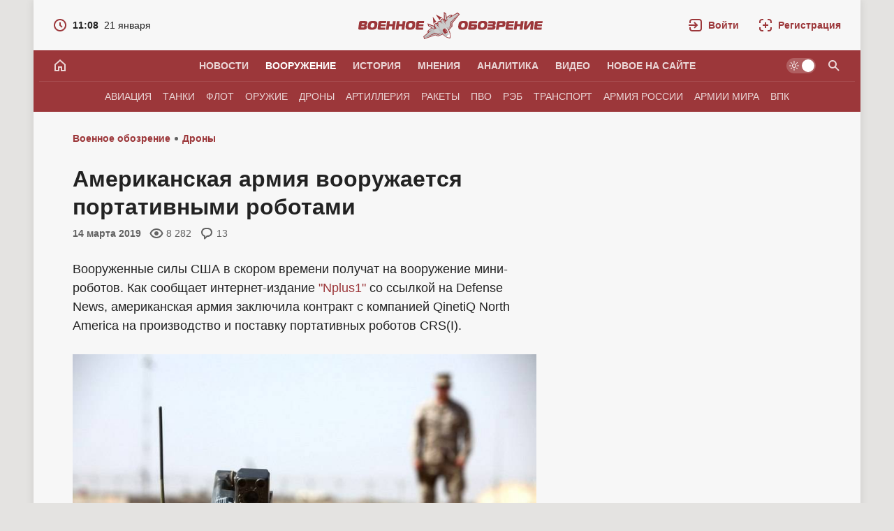

--- FILE ---
content_type: text/html; charset=utf-8
request_url: https://topwar.ru/155445-amerikanskaja-armija-vooruzhaetsja-portativnymi-robotami.html
body_size: 29656
content:
<!DOCTYPE html>
<html prefix="og:http://ogp.me/ns# article:http://ogp.me/ns/article#" lang="ru" class="load">
<head>
<title>Американская армия вооружается портативными роботами</title>
<meta charset="utf-8">
<meta name="description" content="Минобороны США заключило первый контракт на поставку в армию мини-роботов CRS(I) Вооруженные силы США в скором времени получат на вооружении мини-роботов. Как сообщает интернет-издание Nplus1 со ссылкой на  Defense News, американская армия заключила контракт с компанией QinetiQ North America на">
<meta name="keywords" content="роботов, Dragon, Runner, контракт, поставку, количество, роботы, известно, QinetiQ, может, долларов, армию, килограммов, аппаратов, которыми, которое, опоры, гусеничные, поворотные, входят">
<meta name="generator" content="DataLife Engine (https://dle-news.ru)">
<link rel="canonical" href="https://topwar.ru/155445-amerikanskaja-armija-vooruzhaetsja-portativnymi-robotami.html">
<link rel="alternate" type="application/rss+xml" title="Военное обозрение RSS" href="https://topwar.ru/rss.xml">
<link rel="alternate" type="application/rss+xml" title="Военное обозрение RSS Dzen" href="https://topwar.ru/rssdzen.xml">
<link rel="search" type="application/opensearchdescription+xml" title="Военное обозрение" href="https://topwar.ru/index.php?do=opensearch">
<link rel="preconnect" href="https://topwar.ru/" fetchpriority="high">
<meta property="twitter:title" content="Американская армия вооружается портативными роботами">
<meta property="twitter:url" content="https://topwar.ru/155445-amerikanskaja-armija-vooruzhaetsja-portativnymi-robotami.html">
<meta property="twitter:card" content="summary_large_image">
<meta property="twitter:image" content="https://topwar.ru/uploads/posts/2019-03/1552558896_qvmz2h6eofelvnty7nc3vjjjce.jpg">
<meta property="twitter:description" content="Вооруженные силы США в скором времени получат на вооружение мини-роботов. Как сообщает интернет-издание &quot;Nplus1&quot; со ссылкой на Defense News, американская армия заключила контракт с компанией QinetiQ North America на производство и поставку портативных роботов CRS(I). Первый контракт">
<meta property="og:type" content="article">
<meta property="og:site_name" content="Военное обозрение">
<meta property="og:title" content="Американская армия вооружается портативными роботами">
<meta property="og:url" content="https://topwar.ru/155445-amerikanskaja-armija-vooruzhaetsja-portativnymi-robotami.html">
<meta property="og:image" content="https://topwar.ru/uploads/posts/2019-03/1552558896_qvmz2h6eofelvnty7nc3vjjjce.jpg">
<meta property="og:description" content="Вооруженные силы США в скором времени получат на вооружение мини-роботов. Как сообщает интернет-издание &quot;Nplus1&quot; со ссылкой на Defense News, американская армия заключила контракт с компанией QinetiQ North America на производство и поставку портативных роботов CRS(I). Первый контракт">
<meta name="yandex-verification" content="4e344f2b6a44882a" />
<meta name="HandheldFriendly" content="true" />
<meta name="format-detection" content="telephone=no" />
<meta name="viewport" content="width=device-width, initial-scale=1.0" />
<meta name="apple-mobile-web-app-capable" content="yes" />
<meta name="apple-mobile-web-app-status-bar-style" content="default" />
<meta name="mobile-web-app-capable" content="yes" />

<meta name="robots" content="max-image-preview:large" />
<meta property="og:type" content="article" />


<link rel="alternate" hreflang="x-default" href="https://topwar.ru/" />
<link rel="alternate" hreflang="ru" href="https://topwar.ru/" />
<link rel="alternate" hreflang="en" href="https://en.topwar.ru/" />
<link rel="alternate" hreflang="de" href="https://de.topwar.ru/" />
<link rel="alternate" hreflang="es" href="https://es.topwar.ru/" />
<link rel="alternate" hreflang="fr" href="https://fr.topwar.ru/" />
<link rel="alternate" hreflang="ja" href="https://ja.topwar.ru/" />
<link rel="alternate" hreflang="pt" href="https://pt.topwar.ru/" />
<link rel="alternate" hreflang="tr" href="https://tr.topwar.ru/" />
<link rel="alternate" hreflang="it" href="https://it.topwar.ru/" />
<link rel="alternate" hreflang="ko" href="https://ko.topwar.ru/" />
<link rel="alternate" hreflang="ar" href="https://ar.topwar.ru/" />
<link rel="alternate" hreflang="vi" href="https://vi.topwar.ru/" />
<link rel="alternate" hreflang="pl" href="https://pl.topwar.ru/" />
<link rel="alternate" hreflang="ro" href="https://ro.topwar.ru/" />
<link rel="alternate" hreflang="zh" href="https://zh-cn.topwar.ru/" />

<link rel="dns-prefetch" href="https://yandex.ru">
<link rel="dns-prefetch" href="https://yastatic.net">
<link rel="dns-prefetch" href="https://mc.yandex.ru">

<link rel="manifest" href="/manifest.json">
<link rel="shortcut icon" href="/templates/topwar/brand/favicon/favicon.ico">
<link rel="apple-touch-icon" sizes="180x180" href="/templates/topwar/brand/favicon/apple-touch-icon.png">
<link rel="icon" type="image/svg+xml" href="/templates/topwar/brand/favicon/favicon.svg">
<link rel="icon" type="image/png" sizes="64x64" href="/templates/topwar/brand/favicon/f64.png">
<link rel="icon" type="image/png" sizes="48x48" href="/templates/topwar/brand/favicon/f48.png">
<link rel="icon" type="image/png" sizes="32x32" href="/templates/topwar/brand/favicon/f32.png">
<link rel="icon" type="image/png" sizes="16x16" href="/templates/topwar/brand/favicon/f16.png">
<meta name="msapplication-TileColor" content="#f7f7f7">
<meta name="theme-color" content="#f7f7f7">



<link rel="amphtml" href="https://topwar.ru/amp/155445-amerikanskaja-armija-vooruzhaetsja-portativnymi-robotami.html">

<link rel="preload" as="script" href="/templates/topwar/js/darkmod.js?v=4nm85">
<link rel="preload" as="script" href="/engine/classes/js/jquery3.js?v=4nm85">

<link rel="preload" as="style" href="/templates/topwar/brand/config.css?v=4nm85">
<link rel="preload" as="style" href="/templates/topwar/css/sys.css?v=4nm85">

<link rel="preload" as="style" href="/templates/topwar/brand/brand.css?v=4nm85">



<link rel="preload" as="style" href="/templates/topwar/css/addon-page.css?v=4nm85" media="all">



<link rel="preload" as="style" href="/templates/topwar/css/text.css?v=4nm85">
<link rel="preload" as="style" href="/templates/topwar/css/fullstory.css?v=4nm85">
<link rel="preload" as="style" href="/templates/topwar/css/ranks.css?v=4nm85">
<link rel="preload" as="style" href="/templates/topwar/css/coms.css?v=4nm85">
<link rel="preload" as="style" href="/templates/topwar/css/userinfo.css?v=4nm85">
<link rel="preload" as="style" href="/templates/topwar/css/uidialog.css?v=4nm85">
<link rel="preload" as="style" href="/templates/topwar/brand/userview.css?v=4nm85">
<link rel="preload" as="style" href="/templates/topwar/brand/comment.css?v=4nm85">


<link href="/templates/topwar/brand/config.css?v=4nm85" type="text/css" rel="stylesheet" media="all">
<link href="/templates/topwar/css/sys.css?v=4nm85" type="text/css" rel="stylesheet" media="all">

<link href="/templates/topwar/brand/brand.css?v=4nm85" type="text/css" rel="stylesheet" media="all">


<link href="/templates/topwar/css/addon-page.css?v=4nm85" type="text/css" rel="stylesheet" media="all">



<link href="/templates/topwar/css/fullstory.css?v=4nm85" type="text/css" rel="stylesheet" media="all">
<link href="/templates/topwar/css/text.css?v=4nm85" type="text/css" rel="stylesheet" media="all">




<link href="/templates/topwar/css/uidialog.css?v=4nm85" type="text/css" rel="stylesheet" media="all">

<link href="/templates/topwar/css/login.css?v=4nm85" type="text/css" rel="stylesheet" media="print" onload="this.media='all'">


<link href="/templates/topwar/css/coms.css?v=4nm85" type="text/css" rel="stylesheet" media="all">
<link href="/templates/topwar/brand/comment.css?v=4nm85" type="text/css" rel="stylesheet" media="all">



<link href="/templates/topwar/css/userinfo.css?v=4nm85" type="text/css" rel="stylesheet" media="all">
<link href="/templates/topwar/brand/userview.css?v=4nm85" type="text/css" rel="stylesheet" media="all">



<link href="/templates/topwar/css/ranks.css?v=4nm85" type="text/css" rel="stylesheet" media="all">



<link href="/templates/topwar/brand/yasearch.css?v=4nm85" type="text/css" rel="stylesheet"media="print" onload="this.media='all'">
<script src="/templates/topwar/js/darkmod.js?v=4nm85"></script>




<script src="https://yandex.ru/ads/system/header-bidding.js" fetchpriority="low" async></script>
<script>
var adfoxBiddersMap = {
	myTarget: '852107',
	betweenDigital: '852109',
	adriver: '1366846'
};
var adUnits = [
	
	{
		"code": "adfox_desktop_5",
		"bids": [
			{
				"bidder": "myTarget",
				"params": {
					"placementId": "323028"
				}
			},
			{
				"bidder": "adriver",
				"params": {
					"placementId": "74:topwar_300x600_2",
					"additional": {
     				 "ext": {"query" : "cid="+localStorage.getItem('adrcid')}
   					 }
				}
			}
		],
		"sizes": [
			[
				300,
				600
			]
		]
	},
	

	
	{
		"code": "adfox_desktop_3",
		"bids": [
			{
				"bidder": "myTarget",
				"params": {
					"placementId": "227358"
				}
			},
			{
				"bidder": "adriver",
				"params": {
					"placementId": "74:topwar_300x600_1"
				}
			}
		],
		"sizes": [
			[
				300,
				600
			]
		]
	}
	
];
var userTimeout = 1000;
window.YaHeaderBiddingSettings = {
	biddersMap: adfoxBiddersMap,
	adUnits: adUnits,
	timeout: userTimeout
};
</script>








<script>window.yaContextCb=window.yaContextCb||[]</script>
<script src="https://yandex.ru/ads/system/context.js" fetchpriority="low" async></script>

<!-- Varioqub experiments -->






<script>
	var isElementVisible = function (id) {

	target = document.querySelector('#' + id);

	// Все позиции элемента
	var targetPosition = {
		top: window.pageYOffset + target.getBoundingClientRect().top,
		left: window.pageXOffset + target.getBoundingClientRect().left,
		right: window.pageXOffset + target.getBoundingClientRect().right,
		bottom: window.pageYOffset + target.getBoundingClientRect().bottom
		},
		// Получаем позиции окна
		windowPosition = {
		top: window.pageYOffset,
		left: window.pageXOffset,
		right: window.pageXOffset + document.documentElement.clientWidth,
		bottom: window.pageYOffset + document.documentElement.clientHeight
		};

	if (targetPosition.bottom > windowPosition.top && // Если позиция нижней части элемента больше позиции верхней чайти окна, то элемент виден сверху
		targetPosition.top < windowPosition.bottom && // Если позиция верхней части элемента меньше позиции нижней чайти окна, то элемент виден снизу
		targetPosition.right > windowPosition.left && // Если позиция правой стороны элемента больше позиции левой части окна, то элемент виден слева
		targetPosition.left < windowPosition.right) { // Если позиция левой стороны элемента меньше позиции правой чайти окна, то элемент виден справа
		// Если элемент полностью видно, то запускаем следующий код

		return true
		} else {
			return false
		};
	};
</script>



</head>
<body class="branding bg-ground">
	
	<div id="page" class="page showfull_page">
	 
<div class="qsearch-drop" id="qsearch" style="display: none;" role="dialog" aria-hidden="true">
	<div class="qsearch-drop-box">
		<div class="qsearch-ya-form">
			<div class="ya-site-form ya-site-form_inited_no" data-bem="{&quot;action&quot;:&quot;http://topwar.ru/search.html&quot;,&quot;arrow&quot;:false,&quot;bg&quot;:&quot;transparent&quot;,&quot;fontsize&quot;:16,&quot;fg&quot;:&quot;#000000&quot;,&quot;language&quot;:&quot;ru&quot;,&quot;logo&quot;:&quot;rb&quot;,&quot;publicname&quot;:&quot;Поиск по topwar.ru&quot;,&quot;suggest&quot;:true,&quot;target&quot;:&quot;_self&quot;,&quot;tld&quot;:&quot;ru&quot;,&quot;type&quot;:2,&quot;usebigdictionary&quot;:false,&quot;searchid&quot;:2140493,&quot;input_fg&quot;:&quot;#000000&quot;,&quot;input_bg&quot;:&quot;#ffffff&quot;,&quot;input_fontStyle&quot;:&quot;normal&quot;,&quot;input_fontWeight&quot;:&quot;normal&quot;,&quot;input_placeholder&quot;:&quot;Поиск по сайту&quot;,&quot;input_placeholderColor&quot;:&quot;#666666&quot;,&quot;input_borderColor&quot;:&quot;#7f9db9&quot;}">
				<form action="https://yandex.ru/search/site/" method="get" target="_self" accept-charset="utf-8">
					<input type="hidden" name="searchid" value="2140493" />
					<input type="hidden" name="l10n" value="ru" />
					<input type="hidden" name="reqenc" value="" />
					<div class="qsearch-field">
						<input id="qsearch-input" class="qsearch-field-input" name="text" type="search" placeholder="Поиск по сайту..." autocomplete="off">
						<button class="qsearch-field-btn" type="submit" title="Найти">
							<svg width="24" height="24" class="ic2"><path d="m14.61,13.19c.88-1.17,1.39-2.62,1.39-4.19,0-3.87-3.13-7-7-7s-7,3.13-7,7,3.13,7,7,7c1.57,0,3.02-.52,4.19-1.39l6.59,6.59,1.41-1.41-6.59-6.59Zm-5.61.81c-2.76,0-5-2.24-5-5s2.24-5,5-5,5,2.24,5,5-2.24,5-5,5Z"/></svg><span>Найти</span>
						</button>
						<i class="qsearch-field-line"></i>
					</div>
				</form>
			</div>
			<div class="qsearch-links" style="display: none;">
				<a href="/news/" target="_self">Новости</a>
				<a href="/armament/" target="_self">Вооружение</a>
				<a href="/history/" target="_self">История</a>
				<a href="/opinions/" target="_self">Мнения</a>
				<a href="/analytics/" target="_self">Аналитика</a>
				<a href="/video/" target="_self">Видео</a>
			</div>
		</div>
	</div>
</div>


			
		<div class="notify-fly-list" id="notifications">
			
			
		</div>		
	
	 
<header id="header" class="header">
	
	<div class="h-date" style="display: none;">
		<a href="/2026/01/21/">
			<svg class="ic" xmlns="http://www.w3.org/2000/svg" width="20" height="20" viewBox="0 0 20 20"><path d="m10,1C5.03,1,1,5.03,1,10s4.03,9,9,9,9-4.03,9-9S14.97,1,10,1Zm0,16c-3.87,0-7-3.13-7-7s3.13-7,7-7,7,3.13,7,7-3.13,7-7,7Zm1-11h-2v4.41l3.29,3.29,1.41-1.41-2.71-2.71v-3.59Z"/></svg>
			<i class="fw-b">11:08</i><i>21 января</i>
		</a>
	</div>
	
	 <a class="logo" href="/" title="Военное обозрение" aria-label="Военное обозрение">
    <svg class="logo-icon" xmlns="http://www.w3.org/2000/svg" viewBox="0 0 54 40" width="54" height="40" role="img"><title>Военное обозрение</title><path fill="currentColor" d="m1.13,36.13l7.33-6.09-2.01.74,1.33-3.23,4.68-3.77-4.36-2.6-1.17-3.78,9.48,3.64c-.26-.8-.22-2.03,1.05-3.19.14-.13.29-.25.44-.36,1.39-.97,2.74-.57,3.39-.15l-.14-1.61,1.34-1.17,1.56-.86,1.47.68c-.18-.77-.13-2.17,1.18-3.09.2-.14.43-.27.67-.37,1.53-.66,2.65-.33,3.29.15l-.18-10.17,3.15,2.39.95,4.99,5.15-3.11,2.99.2-1.01,1.6,8.34-5.11,3.22,2.5-10.53,12.93-.05,4.56-4.72,5.14c.93,1.83,1.69,3.68,2.03,5.85.39,2.49-.14,5.2-.18,5.3l-.25.8-.84-.04c-.11,0-2.84-.43-5.05-1.65-1.92-1.06-3.4-2.41-4.81-3.91l-6.45,2.68-4.3-1.51-15.75,5.47-1.25-3.88h0Z"/><path fill="#ffffff" d="m38.65,30.93c.23.73.41,1.48.53,2.22.35,2.27-.4,4.68-.4,4.68,0,0-2.52-.11-4.53-1.22-.67-.36-1.3-.79-1.91-1.25l6.32-4.43h0Z"/><path fill="#cccccc" d="m2.41,36.51l11.01-9.52-5.09,2.14.45-1.39,4.58-3.38,2.8,1.91,1-.3-8.14-5.5-.38-1.22,7.66,2.95.73,3.6,2.54-1.13c.41.3.89.58,1.42.77-2.06-1.35-3.4-4.41-3.4-4.41,0,0-.67-.99.61-2.34,1.3-1.37,2.58-.33,2.58-.33,0,0,1.2.79,3.11,3.32l-1.38-2.84-.22-2.61.83-.73.97-.53,2.37,1.1,2.2,2.27c-1.73-2.66-2.06-4.06-2.06-4.06,0,0-.54-1.56,1.19-2.31,1.71-.74,2.41.23,2.41.23,0,0,2.42,2.31,2.98,4.7,0-.56-.09-1.1-.24-1.59l1.93-1.99-3.14-1.92-.15-8.21,1.02.77,2.39,9.53.62-.83-.83-3.29,4.74-3.14,1.46.05-3.75,4.05,12.72-7.09,1.74,1.36-10.07,12.36-.05,4.52-4.2,4.62-3.62-4.05s4.53,5.51,5.41,11.15c.01.09.03.19.03.28-1.03-.13-3.2.41-3.2.41,0,0-1.28,1.88-1.52,2.89-.08-.04-.17-.08-.25-.13-4.99-2.75-8.63-8.89-8.63-8.89l2.57,4.79-5.78,2.37-4.27-1.5-15.06,5.23-.68-2.1h0Z"/><path fill="#bfbfbf" d="m31.53,20c-1.72-2.09-3.78-7.36-3.78-7.36h0c-.17-.15-1.06.95-.77,1.67.01.03.03.07.04.1.29.71.7,1.72,1.66,3.14,1.04,1.54,4.58,4.53,2.85,2.45ZM2.41,36.5h0s0,0,0,0h0Zm0,0l.68,2.1,15.06-5.23,4.26,1.5,5.78-2.37-2.57-4.79s3.63,6.14,8.63,8.89c.04.02.07.04.11.06.04.02.07.04.11.06.12-.49.69-1.58.97-2-2.83-1.69-3.22-2.93-3.61-4.19-.28-.9-.57-1.81-1.75-2.91-.36-.3-1.01-.46-1.89-.67-2.32-.56-6.19-1.5-10.38-6.45.19.59.3.97.47,1.31.51.97,1.57,1.66,6.59,6.36.42,6-4.25,3.66-6.91,2.32-.16-.08-.31-.16-.46-.23-.75-.37-1.33-4.01-1.33-4.01l-2.8-1.91-4.58,3.38-.45,1.39,5.09-2.14-11.01,9.52Z"/><path fill="currentColor" d="m24.82,24.73h0s0,0,0,0h0Z"/><path fill="currentColor" d="m39.79,15.77l-.24,4.92-2.63,4.25,3.76-3.97.02-4.55,10.18-11.87-11.09,11.22Zm-10.01-3.39h-.83s2.48,3.14,4.47,7.09c-1.3-5.08-3.64-7.09-3.64-7.09Zm-4.96,12.35c-2.3-4.7-5-6.2-5-6.2l-.81.15s3.06,2.58,5.82,6.04Zm-7.39,6.43l-14.07,6.59,14.63-5.5,4.28,1.54,5.02-2.18-4.89,1.02-4.96-1.47Zm16.19-5.34c-.51-.52-1.64-1.21-2.28-1.03-.58.17-1.91,1.1-2.27,1.59-.39.53-.2,1.68.18,2.49.24.5.67,1.22,1.57,2.24,1.73,1.97,2.16,1.1,2.16,1.1.44-.56,1.72-1.41,2.51-1.75,0,0,.95-.11-.3-2.41-.65-1.19-1.03-1.69-1.57-2.24Z"/><path fill="#ffffff" d="m32.47,21.83s5.64,7.8,5.8,14.91h0c.12-.76.17-1.68.18-2.75.08-5.55-5.98-12.17-5.98-12.17Zm-.55,3.34s.69,2.59,3.11,4.96c.41-.15-.61-1.38-1.36-2.31-.76-.94-1.75-2.65-1.75-2.65Z"/><path fill="currentColor" d="m18.93,4.9l5.71,8.16h0c-.31-1.68,1.52-3.77,4.1-3.35l-9.82-4.81Zm-4.31,3.02l1.16,10.87c.49-2.57,3.08-3.57,4.55-2.71l-5.71-8.16Z"/></svg>
    <svg class="logo-text" xmlns="http://www.w3.org/2000/svg" viewBox="0 0 264 40" width="264" height="40" role="img"><g class="logotext-ru"><path d="m33.5,17.09h6.05l.42-2.97h-8.8c-.8-.03-1.73.37-2.07,1.12-.1.22-.17.48-.21.77-.03.39-1.37,9.23-1.22,9.3.17.8,1.01,1.13,1.81,1.07h8.82s.42-2.98.42-2.98h-5.98c-.37-.02-.53.03-.73-.16-.29-.22.09-1.49.08-1.8h6.68l.37-2.66h-6.68c.13-.71.02-1.78,1.04-1.7Zm-9.42-2.93c-.66-.12-1.61-.18-2.84-.18h0c-3.24-.03-6.01.39-7.05,3.61-.8,2.94-1.96,8.31,2.44,8.74,2.39.26,6.46.52,8.38-1.09,1.41-1.21,1.76-2.9,2.07-4.99.5-2.95.26-5.62-3.01-6.09Zm-1.83,8.41c-.7.8-1.21.88-2.35.89-1.41.15-2.37-.63-2.36-1.93.02-.32.06-.75.14-1.28h0c.15-1.3.52-2.58,1.74-3.05,1.59-.39,3.82-.34,3.76,1.86-.16,1.1-.17,2.67-.93,3.51Zm-9.79-7.66c-.6-.69-1.49-.78-2.53-.79H3.28c-1.12,0-1.94.8-2.08,1.98L.03,24.44c-.19,1.22.55,2.06,1.79,1.95,0,0,6.61,0,6.61,0,1.36-.01,1.95-.04,2.87-.85.81-.81.91-1.33,1.1-2.59.33-1.39-.24-2.76-1.72-2.81v-.07c2.21-.15,2.87-3.61,1.78-5.16Zm-4.27,8.19c-.27.21-.62.24-1.08.24h-2.1c-.65.03-.89-.14-.75-.91l.13-.93c.43.02,3.31-.06,3.65.06.68.16.54,1.17.14,1.53Zm.5-4.59c-.3.38-.42.32-.98.34h-2.94c.14-.61-.02-1.76.9-1.68h2.25c.32.01.64,0,.86.25.23.31.1.81-.09,1.09Zm69.73-4.34c-.66-.12-1.61-.18-2.84-.18h0c-3.24-.03-6.01.39-7.05,3.61-.8,2.94-1.96,8.31,2.44,8.74,2.39.26,6.46.52,8.38-1.09,1.41-1.21,1.76-2.9,2.07-4.99.5-2.95.26-5.62-3.01-6.09Zm-1.83,8.41c-.7.8-1.21.88-2.35.89-1.41.15-2.37-.63-2.36-1.93.01-.32.06-.75.14-1.28h0c.15-1.3.52-2.58,1.74-3.05,1.59-.39,3.82-.34,3.76,1.86-.16,1.1-.17,2.67-.93,3.51Zm-13.58-4.11h-4.44l.61-4.34h-3.95l-1.72,12.26h3.95l.69-4.88h4.44l-.69,4.88h3.95l1.72-12.26h-3.95l-.61,4.34Zm-13.33-4.34l-.61,4.34h-4.44l.61-4.34h-3.95l-1.72,12.26h3.95l.69-4.88h4.44l-.69,4.88h3.95l1.72-12.26h-3.95Zm158.01,0s-6.77,0-6.77,0c-1.39-.05-2.34,1.01-2.44,2.31,0,0-1.4,9.95-1.4,9.95h3.95l.5-3.55c.92-.05,5.52.14,6.34-.17,1.9-.45,2.42-2.47,2.71-4.35.43-2.38-.24-4.4-2.89-4.19Zm-1.07,4.28c-.15,1.11-.74,1.48-1.82,1.38h-2.83c.12-.41.15-2.21.53-2.46.28-.31,2.32-.11,2.71-.17.92-.05,1.62.26,1.42,1.24Zm-123.19-3.16c-.1.22-.17.48-.21.77-.03.39-1.37,9.23-1.22,9.3.17.8,1.01,1.13,1.81,1.07h8.82s.42-2.98.42-2.98h-5.98c-.37-.02-.53.03-.73-.16-.29-.22.09-1.49.08-1.8h6.68l.37-2.66h-6.68c.13-.71.02-1.78,1.04-1.7h6.05l.42-2.97h-8.8c-.8-.03-1.73.37-2.07,1.12Zm148.71,3.22h-4.44l.61-4.34h-3.95l-1.72,12.26h3.95l.69-4.88h4.44l-.69,4.88h3.95l1.72-12.26h-3.95l-.61,4.34Zm25.39-1.37s6.05,0,6.05,0l.42-2.97h-8.8c-.55,0-1.13.12-1.57.5-.47.39-.62.8-.71,1.39l-1.18,8.4c-.32,1.27.53,2.06,1.77,1.97h8.82s.42-2.98.42-2.98h-5.98c-.37-.02-.53.03-.73-.16-.29-.22.09-1.49.08-1.8h6.68l.37-2.66h-6.68c.13-.71.02-1.78,1.04-1.7Zm-11.65-1.68l-4.2,5.89c-.32.5-.61.65-.56.02l.03-.19,1.16-7.01h-4.02s-1.33,9.44-1.33,9.44c-.64,3.02,2.04,3.46,4.21,2.54.73-.16,4.47-5.88,5.24-6.78.46-.65.76-.85.65-.14l-1.18,7.19h4.02l1.32-9.36c.11-.8.07-1.44-.13-1.89-.82-1.72-4.22-1.44-5.19.3Zm-29.32,1.68h6.05l.42-2.97h-8.79c-.8-.03-1.73.37-2.07,1.12-.1.22-.17.48-.21.77-.03.39-1.37,9.23-1.22,9.3.17.8,1.01,1.13,1.81,1.07h8.82s.42-2.98.42-2.98h-5.98c-.37-.02-.53.03-.73-.16-.29-.22.09-1.49.08-1.8h6.68l.37-2.66h-6.68c.13-.71.02-1.78,1.04-1.7Zm-53.51.08h6.89l.43-3.04h-9.69c-1.19,0-2.01.71-2.18,1.96l-1.21,8.58c-.15,1.01.45,1.73,1.47,1.72,0,0,7.92,0,7.92,0,2.13-.06,3.01-1.85,3.22-3.91.14-1.06.23-2.13-.29-2.89-.43-.55-1.14-.82-1.9-.81h-5.65c.17-.72-.07-1.68.98-1.61Zm2.69,4.49c.32.29.1.79.03,1.12-.19.5-.65.55-1.17.56-.39-.04-2.65.09-2.94-.09-.31-.21.04-1.44.05-1.81h0c.59.07,3.63-.21,4.04.23Zm27.55-7.54h-6.79l-.43,3.04s5.4,0,5.4,0c.65.02.71-.05,1.12.12.44.25.18,1.08-.12,1.34-.4.28-.71.2-1.29.23h-5.19l-.37,2.66s5.28,0,5.28,0c1.35-.07,1.77.3,1.32,1.37-.29.55-1.06.46-1.6.47h-5.49l-.43,3.04h0s7.54,0,7.54,0c.99-.02,1.86-.03,2.65-.54,1.6-.88,2.58-5.86-.27-5.64v-.07c1.32-.24,2.07-1.32,2.16-2.62.13-1.07.16-1.79-.35-2.52-.86-.91-1.64-.82-3.15-.86Zm-39.59.04c-.66-.12-1.61-.18-2.84-.18h0c-3.24-.03-6.01.38-7.05,3.61-.8,2.94-1.96,8.31,2.44,8.74,2.39.26,6.46.52,8.38-1.09,1.41-1.21,1.76-2.9,2.07-4.99.5-2.95.26-5.62-3.01-6.09Zm-1.83,8.41c-.7.8-1.21.88-2.35.89-1.41.15-2.37-.63-2.36-1.93.02-.32.06-.75.14-1.28h0c.15-1.3.52-2.58,1.74-3.05,1.59-.39,3.82-.34,3.76,1.86-.16,1.1-.17,2.67-.93,3.51Zm29.68-8.41c-.66-.12-1.61-.18-2.84-.18h0c-3.24-.03-6.01.38-7.05,3.61-.8,2.94-1.96,8.31,2.44,8.74,2.39.26,6.46.52,8.38-1.09,1.41-1.21,1.76-2.9,2.07-4.99.49-2.95.26-5.62-3.01-6.09Zm-1.83,8.41c-.7.8-1.21.88-2.35.89-1.41.15-2.37-.63-2.36-1.93.02-.32.06-.75.14-1.28h0c.15-1.3.52-2.58,1.74-3.05,1.59-.39,3.82-.34,3.76,1.86-.16,1.1-.17,2.67-.93,3.51Z"/></g><g class="logotext-en" style="display:none;"><path d="m68.77,12.18h-16.22l-.55,3.89h5.59l-1.66,11.78h5.05l1.66-11.78h5.59l.55-3.89Zm9.19-.18h0c-4.14-.04-7.68.49-9.01,4.61-1.01,3.86-2.57,10.49,3.12,11.17,3.05.33,8.26.66,10.71-1.4,2.43-1.92,2.87-6.86,2.88-9.77-.19-4.29-3.88-4.63-7.71-4.61Zm1.3,10.97c-.95,1.37-3.23,1.28-4.63.96-1.59-.69-1.48-2.38-1.21-3.93h0c.19-1.66.67-3.29,2.22-3.89.74-.27,2.77-.29,3.49,0,.84.3,1.36,1.48,1.32,2.38-.2,1.4-.22,3.42-1.19,4.49Zm20.2-10.79s-8.65,0-8.65,0c-1.77-.06-2.99,1.29-3.12,2.95l-1.79,12.71h5.05l.64-4.54c1.14-.06,7.09.18,8.09-.21,2.42-.58,3.1-3.16,3.46-5.55.53-3.08-.27-5.59-3.69-5.36Zm-2.61,7.19c-.63.09-3.96.02-4.7.04h0s.34-2.44.34-2.44c.08-.62.42-.91,1-.92,0,0,2.79,0,2.79,0,.75.03,1.08,0,1.54.37.75.81.06,2.78-.97,2.94Zm79-7.2l-3.92,9.43c-.08.21-.19.36-.36.47-.12,0-.18-.12-.19-.38l-1.22-8c-.22-1.35-1.3-1.71-2.64-1.7-1.44,0-2.54.37-3.12,1.7l-3.47,8c-.08.25-.18.38-.3.38-.06-.03-.09-.06-.1-.09-.06-.07-.1-.2-.12-.38l-1.27-9.43h-5.14l2.06,12.58c.21,1.3.57,2.17,1.11,2.63.95.89,3.96.75,4.91-.11.51-.39.97-1.05,1.37-1.99l2.94-6.79c.17-.38.39-.67.45,0l1.03,6.79c.14.92.42,1.58.84,1.99.97.99,3.85.9,4.91.07.62-.43,1.21-1.3,1.78-2.59l5.59-12.58h-5.14Zm9.34.34c-.45.27-.87.73-1.24,1.39l-7.75,13.94h5.32l1.68-3.24h5.63l.77,3.24h5.32s-3.83-13.94-3.83-13.94c-.4-2.44-4.37-2.15-5.9-1.39Zm-.28,8.52l1.96-3.96h0s.07-.09.16-.23c.02-.03.04-.07.08-.11.15-.04.95,4.15,1,4.29h-3.22Zm27.5-1.53c.4-1.59.97-4.2.15-5.8-.72-1.31-1.92-1.53-3.51-1.52,0,0-8.51,0-8.51,0-1.81-.11-3.03,1.24-3.13,3l-1.78,12.66h5.03l1.48-10.54c.1-.51.04-.66.41-.98.34-.28.39-.25.84-.26,0,0,2.79,0,2.79,0,.56.03,1.01-.05,1.36.38.49.64.17,1.97-.33,2.62-.19.19-.4.32-.64.38-.4.12-1.18.09-1.63.09-1.17-.01-2.34.61-2.51,1.77-.09.49-.1.95.13,1.43.26.53,2.65,4.45,3.03,5.11h6.08l-3.81-4.68.02-.09c2.45.25,3.9-1.29,4.53-3.57Zm-16.78,8.34h0s-.02,0-.02,0h.02Z"/></g></svg>
</a>
	<div class="h-tools">
		<a class="h-tool h-tool-search" href="/index.php?do=search" onclick="oSearch();return false;" aria-label="Поиск по сайту" style="display:none;">
			<span class="iswap">
				<svg width="24" height="24" class="ic2 iswap-ic"><path d="m14.61,13.19c.88-1.17,1.39-2.62,1.39-4.19,0-3.87-3.13-7-7-7s-7,3.13-7,7,3.13,7,7,7c1.57,0,3.02-.52,4.19-1.39l6.59,6.59,1.41-1.41-6.59-6.59Zm-5.61.81c-2.76,0-5-2.24-5-5s2.24-5,5-5,5,2.24,5,5-2.24,5-5,5Z"/></svg>
				<i class="ic-close iswap-close"></i>
			</span>
		</a>
		
		<a class="h-tool h-tool-link" href="#" onclick="oLogin();return false;" rel="nofollow" role="button" aria-label="Войти">
			<svg class="ic2" xmlns="http://www.w3.org/2000/svg" viewBox="0 0 24 24" width="24" height="24"><path d="m18,2H6c-2.21,0-4,1.79-4,4v2h2v-2c0-1.1.9-2,2-2h12c1.1,0,2,.9,2,2v12c0,1.1-.9,2-2,2H6c-1.1,0-2-.9-2-2v-2h-2v2c0,2.21,1.79,4,4,4h12c2.21,0,4-1.79,4-4V6c0-2.21-1.79-4-4-4Zm-8.76,14.24l1.41,1.41,5.66-5.66-5.66-5.66-1.41,1.41,3.24,3.24H0v2h12.49l-3.24,3.24Z"/></svg>
			<svg class="ic" xmlns="http://www.w3.org/2000/svg" viewBox="0 0 20 20" width="20" height="20" style="display:none;"><path d="m1,5C1,2.79,2.79,1,5,1h10c2.21,0,4,1.79,4,4v10c0,2.21-1.79,4-4,4H5c-2.21,0-4-1.79-4-4v-2h2v2c0,1.1.9,2,2,2h10c1.1,0,2-.9,2-2V5c0-1.1-.9-2-2-2H5c-1.1,0-2,.9-2,2v2H1v-2Zm12.41,5l-4.71-4.71-1.41,1.41,2.29,2.29H0v2h9.59l-2.29,2.29,1.41,1.41,4.71-4.71Z"/></svg><span>Войти</span>
		</a>
		<a class="h-tool h-tool-link" href="/index.php?do=register" aria-label="Регистрация">
			<svg class="ic2" xmlns="http://www.w3.org/2000/svg" viewBox="0 0 24 24" width="24" height="24"><path d="m4,6c0-1.1.9-2,2-2h2V2h-2c-2.21,0-4,1.79-4,4v2h2v-2Zm0,12v-2h-2v2c0,2.21,1.79,4,4,4h2v-2h-2c-1.1,0-2-.9-2-2Zm16,0c0,1.1-.9,2-2,2h-2v2h2c2.21,0,4-1.79,4-4v-2h-2v2ZM18,2h-2v2h2c1.1,0,2,.9,2,2v2h2v-2c0-2.21-1.79-4-4-4Zm-1,9h-4v-4h-2v4h-4v2h4v4h2v-4h4v-2Z"/></svg>
			<svg class="ic" xmlns="http://www.w3.org/2000/svg" viewBox="0 0 20 20" width="20" height="20" style="display:none;"><path d="m3,5c0-1.1.9-2,2-2h2V1h-2C2.79,1,1,2.79,1,5v2h2v-2Zm0,10v-2H1v2c0,2.21,1.79,4,4,4h2v-2h-2c-1.1,0-2-.9-2-2Zm14,0c0,1.1-.9,2-2,2h-2v2h2c2.21,0,4-1.79,4-4v-2h-2v2ZM15,1h-2v2h2c1.1,0,2,.9,2,2v2h2v-2c0-2.21-1.79-4-4-4Zm-1,8h-3v-3h-2v3h-3v2h3v3h2v-3h3v-2Z"/></svg><span>Регистрация</span>
		</a>
		
		
		<button class="h-tool h-tool-burger" onclick="oMenu();return false;" aria-label="Меню" style="display:none;">
			<span class="iswap">
				<svg width="24" height="24" class="ic2 iswap-ic"><path d="m3,3h18v2H3v-2Zm0,8h18v2H3v-2Zm18,8H3v2h18v-2Z"/></svg>
				<i class="ic-close iswap-close"></i>
			</span>
		</button>
	</div>
</header>


	 
<div class="h-menu-icons" style="display: none;">
	<a class="h-menu-home" href="/" aria-label="Главная"><svg class="ic" xmlns="http://www.w3.org/2000/svg" width="20" height="20" viewBox="0 0 20 20"><path d="m7,11h6v5h3v-7.09l-6-5.25-6,5.25v7.09h3v-5Zm-5-3L10,1l8,7v10h-7v-5h-2v5H2v-10Z"/></svg></a>
	<a class="h-menu-search qsearch-btn" href="/index.php?do=search" onclick="oSearch();return false;" title="Поиск по сайту" aria-label="Поиск по сайту"><svg  class="ic" xmlns="http://www.w3.org/2000/svg" width="20" height="20" viewBox="0 0 20 20"><path class="qsearch-btn-io" d="m12.89,11.48c.7-.98,1.11-2.18,1.11-3.48,0-3.31-2.69-6-6-6S2,4.69,2,8s2.69,6,6,6c1.3,0,2.5-.41,3.48-1.11l4.82,4.82,1.41-1.41-4.82-4.82Zm-4.89.52c-2.21,0-4-1.79-4-4s1.79-4,4-4,4,1.79,4,4-1.79,4-4,4Z"/><path class="qsearch-btn-ic" style="opacity: 0;" d="m15.66,17.07l1.41-1.41-5.66-5.66,5.66-5.66-1.41-1.41-5.66,5.66L4.34,2.93l-1.41,1.41,5.66,5.66-5.66,5.66,1.41,1.41,5.66-5.66,5.66,5.66Z"/></svg></a>
</div>


<div id="h-menu" class="h-menu" style="display:none;">
	<div class="h-menu-tools">
		<div class="h-menu-langs hm-scroll" style="display: none;"><div class="langs hm-scroll-in"><button onclick="doGTranslate('ru|ru');return false;" title="Русский" class="gflag nturl"><i style="background-position: 0 0;"></i></button>
<button onclick="doGTranslate('ru|en');return false;" title="Английский" class="gflag nturl"><i style="background-position: -48px 0;"></i></button>
<button onclick="doGTranslate('ru|de');return false;" title="Немецкий" class="gflag nturl"><i style="background-position: -72px 0;"></i></button>
<button onclick="doGTranslate('ru|it');return false;" title="Итальянский" class="gflag nturl"><i style="background-position: -144px 0;"></i></button>
<button onclick="doGTranslate('ru|es');return false;" title="Испанский" class="gflag nturl"><i style="background-position: -96px 0;"></i></button>
<button onclick="doGTranslate('ru|fr');return false;" title="Французский" class="gflag nturl"><i style="background-position: -120px 0;"></i></button>
<button onclick="doGTranslate('ru|zh-CN');return false;" title="Китайский" class="gflag nturl"><i style="background-position: -24px 0;"></i></button></div></div>
		<button class="h-menu-mod" aria-label="Светлая / Темная версия" id="mod-toggle">
			<span class="h-menu-mod-in">
				<svg class="mod-light" xmlns="http://www.w3.org/2000/svg" viewBox="0 0 18 18" width="18" height="18"><path d="m9,5c.28,0,.5-.22.5-.5v-2c0-.28-.22-.5-.5-.5s-.5.22-.5.5v2c0,.28.22.5.5.5Zm0,8c-.28,0-.5.22-.5.5v2c0,.28.22.5.5.5s.5-.22.5-.5v-2c0-.28-.22-.5-.5-.5Zm6.5-4.5h-2c-.28,0-.5.22-.5.5s.22.5.5.5h2c.28,0,.5-.22.5-.5s-.22-.5-.5-.5Zm-10.5.5c0-.28-.22-.5-.5-.5h-2c-.28,0-.5.22-.5.5s.22.5.5.5h2c.28,0,.5-.22.5-.5Zm4-3c-1.66,0-3,1.34-3,3s1.34,3,3,3,3-1.34,3-3-1.34-3-3-3Zm0,5c-1.1,0-2-.9-2-2s.9-2,2-2,2,.9,2,2-.9,2-2,2Zm3.54-4.83l1.41-1.41c.2-.2.2-.51,0-.71-.2-.2-.51-.2-.71,0l-1.41,1.41c-.2.2-.2.51,0,.71.2.2.51.2.71,0Zm-7.07,5.66l-1.41,1.41c-.2.2-.2.51,0,.71.2.2.51.2.71,0l1.41-1.41c.2-.2.2-.51,0-.71-.2-.2-.51-.2-.71,0Zm7.07,0c-.2-.2-.51-.2-.71,0-.2.2-.2.51,0,.71l1.41,1.41c.2.2.51.2.71,0,.2-.2.2-.51,0-.71l-1.41-1.41Zm-7.07-5.66c.2.2.51.2.71,0s.2-.51,0-.71l-1.41-1.41c-.2-.2-.51-.2-.71,0-.2.2-.2.51,0,.71l1.41,1.41Z"/></svg>
				<svg class="mod-dark" xmlns="http://www.w3.org/2000/svg" viewBox="0 0 18 18" width="18" height="18"><path d="m14.74,10.32c-.1-.13-.26-.2-.43-.19-.75.05-1.49-.03-2.21-.25h0c-.94-.29-1.77-.79-2.48-1.5-.71-.71-1.21-1.54-1.5-2.49-.22-.72-.31-1.46-.25-2.2.01-.17-.06-.32-.19-.43-.13-.1-.3-.13-.46-.09-1.11.34-2.06.98-2.82,1.9-.93,1.11-1.4,2.41-1.4,3.86,0,.84.16,1.63.48,2.36.32.73.75,1.38,1.3,1.92.54.54,1.19.98,1.92,1.3.73.32,1.53.48,2.36.48,1.45,0,2.76-.47,3.87-1.4.92-.77,1.56-1.72,1.89-2.83.05-.16.01-.33-.09-.46Zm-2.45,2.52c-.94.79-2,1.17-3.23,1.17-.7,0-1.36-.13-1.96-.4-.62-.27-1.16-.63-1.61-1.09-.45-.45-.82-1-1.09-1.61-.27-.61-.4-1.25-.4-1.96,0-1.23.38-2.28,1.16-3.22.49-.58,1.04-1.02,1.69-1.33.02.6.13,1.2.31,1.79.34,1.1.92,2.07,1.75,2.9.82.83,1.8,1.41,2.9,1.75.59.18,1.2.29,1.81.31-.3.65-.74,1.2-1.33,1.69Z"/></svg>
			</span>
		</button>
	</div>
	<div class="h-menu-over">
		<nav class="h-menu-links">
			<a href="/" target="_self" style="display: none;">Главная</a>
			<a href="/news/" target="_self">Новости</a>
			<a class="active" href="/armament/" target="_self">Вооружение</a>
			<a href="/history/" target="_self">История</a>
			<a href="/opinions/" target="_self">Мнения</a>
			<a href="/analytics/" target="_self">Аналитика</a>
			<a href="/video/" target="_self">Видео</a>
			<a href="/lastnews/" target="_self">Новое на сайте</a>
			
		</nav>
		
		<div class="h-menu-soc" style="display: none;">
			<nav class="social-links">
	<a href="https://t.me/topwar_official" target="_blank" rel="nofollow noopener noreferrer" class="soc_tl" title="Telegram" aria-label="Телеграм"><svg width="32" height="32"><use xlink:href="#ic-telegram"></use></svg></a>
	<a href="http://www.odnoklassniki.ru/topwar" target="_blank" rel="nofollow noopener noreferrer" class="soc_ok" title="Одноклассники" aria-label="Одноклассники"><svg width="32" height="32"><use xlink:href="#ic-ok"></use></svg></a>
	<a href="http://vk.com/topwar" target="_blank" rel="nofollow noopener noreferrer" class="soc_vk" title="VK" aria-label="VK"><svg width="32" height="32"><use xlink:href="#ic-vk"></use></svg></a>
	<a href="https://dzen.ru/topwar.ru?favid=254064841" target="_blank" rel="nofollow noopener noreferrer" class="soc_dzen" title="Дзен" aria-label="Дзен"><svg width="32" height="32"><use xlink:href="#ic-dzen"></use></svg></a>
</nav>
		</div>
		<nav class="h-menu-add" style="display: none;"><a href="/reklama.html" target="_self">Реклама на сайте</a>
<a href="/index.php?do=feedback&user=2" target="_self">Контакты</a>
<a href="/about.html" target="_self">Об издании</a>
<a href="/rules.html" target="_self">Правила</a></nav>
		
	</div>
</div>


<div class="h-menu-sublinks hm-scroll">
	<nav class="hm-scroll-in">
		<a href="/armament/aviation/" target="_self">Авиация</a>
		<a href="/armament/armour/" target="_self">Танки</a>
		<a href="/armament/fleet/" target="_self">Флот</a>
		<a href="/armament/weapons/" target="_self">Оружие</a>
		<a href="/armament/drones/" target="_self">Дроны</a>
		<a href="/armament/artillery/" target="_self">Артиллерия</a>
		<a href="/armament/missiles/" target="_self">Ракеты</a>
		<a href="/armament/pvo/" target="_self">ПВО</a>
		<a href="/armament/electronic/" target="_self">РЭБ</a>
		<a href="/armament/engineering/" target="_self">Транспорт</a>
		<a href="/armament/russian_army/" target="_self">Армия России</a>
		<a href="/armament/army/" target="_self">Армии мира</a>
		<a href="/armament/vpk/" target="_self">ВПК</a>		
		
		
	</nav>
</div>
	 
	
	
	

	
	
	

	
	

	
	

	
	

	
	
<div class="str full-story" id="full-story">
	
	<article class="str-cont full-story-cont">
		 <ul class="breadcrumbs">
	<li style="display: none;"><a href="/">Военное обозрение</a></li>
	<li><a href="https://topwar.ru/armament/drones/">Дроны</a></li>
</ul>
		
		<h1 class="heading">
			
			Американская армия вооружается портативными роботами
		</h1>
		
		<div class="full-meta">
			<time class="meta meta-time fw-b" datetime="2019-03-14T13:25">14 марта 2019</time>
			<span class="meta meta-views notranslate"><svg width="20" height="20" class="ic"><use xlink:href="#ic-views-m"></use></svg>8 282</span>
			
			<span class="meta meta-com notranslate"><svg width="20" height="20" class="ic"><use xlink:href="#ic-coms-m"></use></svg>13</span>
			<div class="meta-right">
				
				
			</div>
		</div>
		 
		<div class="full-story-text text">
			
			<meta property="og:type" content="article">
			<meta property="og:title" content="Американская армия вооружается портативными роботами">
			<meta property="article:author" content="Владимир Лыткин">
			<meta property="article:section" content="Дроны">
			<meta property="article:tag" content="Группа - гость">
			<meta property="article:published_time" content="2019-03-14T13:25:14+0300">
			<meta itemprop="datePublished" content="2019-03-14T13:25:14+0300" />
			<meta itemprop="identifier" content="155445">
			
			Вооруженные силы США в скором времени получат на вооружение мини-роботов. Как сообщает интернет-издание <!--dle_leech_begin--><a href="https://topwar.ru/index.php?do=go&amp;url=aHR0cHM6Ly9ucGx1czEucnUv" target="_blank">"Nplus1"</a><!--dle_leech_end--> со ссылкой на  Defense News, американская армия заключила контракт с компанией QinetiQ North America на производство и поставку портативных роботов CRS(I). <br><br><div style="text-align:center;"><!--dle_image_begin:https://topwar.ru/uploads/posts/2019-03/1552558896_qvmz2h6eofelvnty7nc3vjjjce.jpg|--><img loading="lazy" src="/uploads/posts/2019-03/1552558896_qvmz2h6eofelvnty7nc3vjjjce.jpg" style="max-width:100%;" alt="Американская армия вооружается портативными роботами"><!--dle_image_end--></div><br><br><div class="banner-full-story">
<!-- Yandex.RTB R-A-128930-11 -->
<div id="yandex_rtb_R-A-128930-11"></div>
<script>window.yaContextCb.push(()=>{
  Ya.Context.AdvManager.render({
    renderTo: 'yandex_rtb_R-A-128930-11',
    blockId: 'R-A-128930-11'
  })
})</script>
</div><br><br>Первый контракт предусматривает поставку мини-роботов на 152 млн. долларов. Точное количество заказанных роботов не известно, однако указывается, что на закупку может быть потрачено до 400 млн. долларов, и в этом случае количество поставляемых роботов составит почти три тысячи штук. <br><br>Также пока не известно, какую именно модель для поставки в армию выбрали военные США. В испытаниях по программе CRS(I) участвовали роботы QinetiQ семейства Dragon Runner, в которое входят два типа аппаратов — Dragon Runner 10 и Dragon Runner 20 - массой 5 и 9 килограммов соответственно. Оба робота оснащены гусеничной платформой, на которую можно установить дополнительные поворотные гусеничные опоры, с которыми робот может передвигаться по лестницам. Имеется возможность установки манипулятора. <br><br>Предполагается, что портативные роботы могут быть использованы в армии США для рекогносцировки в зданиях и выявления позиций противника, а также обследования зданий или дорог на предмет взрывных устройств.<br><br><div style="text-align:center;"><!--dle_media_begin:https://youtu.be/mS-Qt_iDiYU--><iframe width="612" height="344" loading="lazy" src="https://www.youtube.com/embed/mS-Qt_iDiYU?feature=oembed" frameborder="0" allow="accelerometer; autoplay; encrypted-media; gyroscope; picture-in-picture" allowfullscreen></iframe><!--dle_media_end--></div>
		</div>
		 

<div class="banner-block"><!--AdFox START-->
<!--vomedia-->
<!--Площадка: topwar.ru / * / *-->
<!--Тип баннера: Безразмерный-->
<!--Расположение: Место №4-->
<div id="adfox_desktop_under_article"></div>
<script>
    window.yaContextCb.push(()=>{
        Ya.adfoxCode.create({
            ownerId: 227909,
        containerId: 'adfox_desktop_under_article',
            params: {
                pp: 'kjy',
            ps: 'cmii',
            p2: 'fpua'
            }
        })
    })
</script></div>

<ul class="full-story-data grid-sm g-sm-c2 c-muted" aria-hidden="true"><li class="g-item" title="Автор"><a href="/user/Владимир Лыткин">Владимир Лыткин</a></li><li class="g-item" title="Использованы фотографии">https://www.youtube.com/</li></ul>


<div class="full-story-foot" aria-hidden="true">
	<div class="share">
		<a class="share-btn share-tg" href="https://t.me/share/url?url=https://topwar.ru/155445-amerikanskaja-armija-vooruzhaetsja-portativnymi-robotami.html&amp;text=Американская армия вооружается портативными роботами" target="_blank" rel="noopener nofollow" title="Поделиться в Телеграм" aria-label="Поделиться в Телеграм" onclick="minWin(this.href); return false;" role="button"><svg width="32" height="32"><use xlink:href="#ic-telegram"></use></svg></a>
		<a class="share-btn share-vk" href="https://vk.com/share.php?url=https://topwar.ru/155445-amerikanskaja-armija-vooruzhaetsja-portativnymi-robotami.html&title=Американская армия вооружается портативными роботами" target="_blank" rel="noopener nofollow" title="Поделиться в VK" aria-label="Поделиться в VK" onclick="minWin(this.href); return false;" role="button"><svg width="32" height="32"><use xlink:href="#ic-vk"></use></svg></a>
		<a class="share-btn share-ok" href="https://connect.ok.ru/offer?url=https://topwar.ru/155445-amerikanskaja-armija-vooruzhaetsja-portativnymi-robotami.html&title=Американская армия вооружается портативными роботами" target="_blank" rel="noopener nofollow" title="Поделиться в Одноклассниках" aria-label="Поделиться в Одноклассниках" onclick="minWin(this.href); return false;" role="button"><svg width="32" height="32"><use xlink:href="#ic-ok"></use></svg></a>
	</div>
	
	
	
	<script src="https://widget.cloudtips.ru/bundle.js" async></script>
	<script>
		function pay() {
			const widget = new ctips.CloudTipsSiteWidget();
			widget.open({
				layoutid: '28e9eb80',
				amount: 100,
				hideamount: false,
			}, {
				onSuccess: (data) => {
					console.log('[onSuccess] data:', data);
				},
				onFail: (data) => {
					console.log('[onFail] data:', data);
				},
			});
		}
		window.addEventListener('load', () => {
			const payBtn = document.getElementById('pay-btn');
			payBtn.addEventListener('click', pay);
		});
	</script>
	
	
	<div class="full-story-tools">
		
		<div id="pay-btn" class="cloudtips-btn" title="Поддержать автора публикации">		
			<svg width="24px" height="24px" viewBox="0 0 24 24" xmlns="http://www.w3.org/2000/svg"><path d="M8 21h2v-3h6v-2h-6v-2h4.5c2.757 0 5-2.243 5-5s-2.243-5-5-5H9a1 1 0 0 0-1 1v7H5v2h3v2H5v2h3v3zm2-15h4.5c1.654 0 3 1.346 3 3s-1.346 3-3 3H10V6z"/></svg>
		</div>
		
		
		
		<div class="rate-star" title="Важно">
		
		</div>
		
	</div>
</div>
		 <div class="channels" aria-hidden="true">
	<i class="channels-icon">
		<svg xmlns="http://www.w3.org/2000/svg" width="24" height="24" class="ic2" viewBox="0 0 24 24"><path d="m4,4h16v16h-3v-10.88l-10.94,10.94-2.12-2.12L14.88,7H4v-3Z"/></svg>
	</i>
	<div class="channels-info">
		<div class="channels-info-title">Наши новостные каналы</div>
		<p class="channels-info-text">Подписывайтесь и будьте в курсе свежих новостей и важнейших событиях дня.</p>
	</div>
	<div class="channels-links">
		<a href="http://vk.com/topwar" rel="nofollow noreferrer" target="_blank">
			<svg xmlns="http://www.w3.org/2000/svg" width="32" height="32" viewBox="0 0 32 32"><path d="M32 16C32 7.16344 24.8366 0 16 0C7.16344 0 0 7.16344 0 16C0 24.8366 7.16344 32 16 32C24.8366 32 32 24.8366 32 16Z" fill="#0277FF"/><path d="M17.1495 21.3333C11.0754 21.3333 7.61125 17.329 7.4668 10.6666H10.5088C10.6088 15.5566 12.8545 17.6282 14.6285 18.0555V10.6666H17.494V14.8846C19.2483 14.703 21.0915 12.781 21.7137 10.6666H24.5779C24.343 11.7633 23.8753 12.8016 23.2041 13.7166C22.5328 14.6315 21.6724 15.4034 20.6767 15.9839C21.7884 16.5139 22.7705 17.2648 23.558 18.1869C24.3455 19.1091 24.9203 20.1815 25.2446 21.3333H22.0915C21.8008 20.3331 21.2094 19.4378 20.3914 18.7596C19.5735 18.0814 18.5655 17.6506 17.494 17.5213V21.3333H17.1495Z" fill="white"/></svg>
			<span>ВКонтакте</span>
		</a>
		<a href="https://dzen.ru/topwar.ru?favid=254064841" rel="nofollow noreferrer" target="_blank">
			<svg xmlns="http://www.w3.org/2000/svg" width="32" height="32" viewBox="0 0 32 32"><path fill="currentColor" d="m19.09,19.09c-2.52,2.59-2.7,5.83-2.91,12.91,6.61,0,11.17-.02,13.52-2.31,2.29-2.35,2.31-7.13,2.31-13.52-7.09.23-10.32.4-12.91,2.91ZM0,16.17c0,6.39.02,11.17,2.31,13.52,2.35,2.29,6.91,2.31,13.52,2.31-.23-7.09-.4-10.32-2.91-12.91-2.59-2.51-5.83-2.7-12.91-2.91ZM15.83,0C9.23,0,4.66.02,2.31,2.31.02,4.66,0,9.44,0,15.83c7.09-.23,10.32-.4,12.91-2.91,2.52-2.59,2.7-5.83,2.91-12.91Zm3.26,12.91c-2.52-2.59-2.7-5.83-2.91-12.91,6.61,0,11.17.02,13.52,2.31,2.29,2.35,2.31,7.13,2.31,13.52-7.09-.23-10.32-.4-12.91-2.91Z"/></svg>
			<span>Дзен</span>
		</a>
		<a href="https://t.me/topwar_official" rel="nofollow noreferrer" target="_blank">
			<svg xmlns="http://www.w3.org/2000/svg" width="32" height="32" viewBox="0 0 32 32"><path fill="#27a5e5" d="m16,0C11.76,0,7.68,1.69,4.69,4.69,1.69,7.68,0,11.76,0,16s1.69,8.31,4.69,11.31c3,3,7.07,4.69,11.31,4.69s8.32-1.69,11.31-4.69c3-3,4.69-7.07,4.69-11.31s-1.69-8.32-4.69-11.32C24.32,1.69,20.24,0,16,0Z"/><path fill="#ffffff" d="m7.24,15.83c4.67-2.03,7.78-3.37,9.33-4.02,4.55-1.8,6.4-2.96,6.82-1.56,0,2.87-1.27,8.96-1.79,12.13-.22,1.2-.67,1.6-1.09,1.64-.93.08-1.64-.62-2.54-1.21-1.41-.92-2.2-1.5-3.57-2.4-1.58-1.04-.55-1.61.35-2.55.23-.24,4.33-3.97,4.41-4.31,0-.04.02-.2-.08-.28-.09-.08-.23-.06-.33-.03-.14.03-2.39,1.52-6.75,4.46-.64.44-1.22.65-1.73.64-.57-.01-1.67-.32-2.49-.59-1.85-.46-2.51-1.15-.54-1.94h0Z"/></svg>
			<span>Телеграм</span>
		</a>
	</div>
</div>
	</article>

	
	<aside class="str-side" style="display: none;">
		<div>
			<div class="block"><!-- Yandex.RTB R-A-128930-3 -->
<div id="yandex_rtb_R-A-128930-3"></div>
<script>
window.yaContextCb.push(()=>{
	Ya.Context.AdvManager.render({
		"blockId": "R-A-128930-3",
		"renderTo": "yandex_rtb_R-A-128930-3"
	})
})
</script>
<br></div>
		</div>	
		<div class="sticky">
			<div class="block"><!--AdFox START-->
<!--vomedia-->
<!--Площадка: topwar.ru / * / *-->
<!--Тип баннера: Безразмерный-->
<!--Расположение: Место №3-->
<div id="adfox_desktop_3"></div>
<script>
    window.yaContextCb.push(()=>{
        Ya.adfoxCode.create({
            ownerId: 227909,
        containerId: 'adfox_desktop_3',
            params: {
                pp: 'kgb',
            ps: 'cmii',
            p2: 'fpua'
            }
        })
    })
</script>

<script>
setInterval(function(){ 
	if(isElementVisible('adfox_desktop_3') === true && document.hidden === false)
	{
		Ya.adfoxCode.reload('adfox_desktop_3', {onlyIfWasVisible: true});
		//console.log('timer');
	}	
}, 30000);
</script></div>
		</div>
	</aside>
</div>


<div class="exchange_fullstory bg-grey cv-auto"><!-- Yandex.RTB C-A-128930-56 -->
<div id="yandex_rtb_C-A-128930-56"></div>
<script>window.yaContextCb.push(()=>{
  Ya.Context.AdvManager.renderWidget({
    renderTo: 'yandex_rtb_C-A-128930-56',
    blockId: 'C-A-128930-56',
    darkTheme: localStorage.getItem('theme') === 'dark' || (localStorage.getItem('theme') == null && window.matchMedia("(prefers-color-scheme: dark)").matches) ? true : false
  })
})</script></div>






<div class="str full-story-coms" id="coms">
	<div class="str-cont cv-auto">
		
		<div class="section-title">
			<span class="c-primary notranslate">13</span> комментариев
		</div>
		<div id="full-comments" class="full-comments">
						
			<div class="full-comments-list comments-list">
				
<details class="alert" open>
	<summary class="alert-title c-primary">Информация</summary>
	<div class="alert-text">Уважаемый читатель, чтобы оставлять комментарии к публикации, необходимо <a href='#' onclick='oLogin();return false;' role='button'><strong>авторизоваться</strong></a>.</div>
</details>


				<form method="post" name="dlemasscomments" id="dlemasscomments"><div id="dle-comments-list">
<div id="comment"></div><ol class="comments-tree-list"><li id="comments-tree-item-9186900" class="comments-tree-item" ><div id='comment-id-9186900'>
<div class="comment" data-created-at="1552559670" id="1" data-parent=""   >
	<div class="com-head">
		<div class="com-avatar">
			<a href="https://topwar.ru/user/%D0%9A%D0%B5%D1%80%D0%B5%D0%BD%D1%81%D0%BA%D0%B8%D0%B9/">
				<span class="fit-cover" aria-label="Керенский"><img src="//topwar.ru/uploads/fotos/foto_169099.jpg" title="Керенский" alt="Керенский" width="32" height="32" loading="lazy" decoding="async"></span>
				<i class="gdki gdki-8" title="8 лет на сайте" style="display:none;"><svg width="160" height="22"><use xlink:href="#gdki"></use></svg></i>
				
			</a>
			<i class="rank rank-colonel" title="Звание"><img src="/templates/topwar/images/n-rank.png" width="100" height="600" alt="Звание" loading="lazy" decoding="async"></i>
		</div>
		<div class="com-head-data">
			<div class="com-name">
				<a onclick="ShowProfile('%D0%9A%D0%B5%D1%80%D0%B5%D0%BD%D1%81%D0%BA%D0%B8%D0%B9', 'https://topwar.ru/user/%D0%9A%D0%B5%D1%80%D0%B5%D0%BD%D1%81%D0%BA%D0%B8%D0%B9/', '0'); return false;" href="https://topwar.ru/user/%D0%9A%D0%B5%D1%80%D0%B5%D0%BD%D1%81%D0%BA%D0%B8%D0%B9/">Керенский</a>
				
			</div>
			
			<div class="com-rate">
				

				
				
				<div class="rate-plusminus fw-b">
				
				<span class="rate-plusminus-num">
				<span class="ratingtypeplusminus ratingplus" >+3</span>
				</span>
				
				
				</div>
				
				
			</div>
			
			<div class="com-date c-muted">
				14 марта 2019 13:34
				
				
				<a href="#" role="button" class="c_answer_back" title="Вернуться обратно к комментарию" onclick="comGoBack(this); return false;" style="visibility: hidden;" aria-label="Вернуться"><svg width="24" height="24" class="ic2"><use xlink:href="#ic-at-bottom"></use></svg></a>
				
			</div>
		</div>
	</div>
	<div class="com-cont">
		
		
		<div id='comm-id-9186900'>В расположении бои с тотализатором устраивать.</div>
		<div class="com-clearfix"></div>
		
	</div>
	
</div>

</div><ol class="comments-tree-list"><li id="comments-tree-item-9186936" class="comments-tree-item" ><div id='comment-id-9186936'>
<div class="comment" data-created-at="1552560322" id="2" data-parent="9186900"   >
	<div class="com-head">
		<div class="com-avatar">
			<a href="https://topwar.ru/user/%D1%81%D0%B8%D0%B1%D0%B8%D1%80%D0%B0%D0%BB%D1%82/">
				<span class="fit-cover" aria-label="сибиралт"><img src="/uploads/fotos/foto_82090.gif" title="сибиралт" alt="сибиралт" width="32" height="32" loading="lazy" decoding="async"></span>
				<i class="gdki gdki-12" title="более 10 лет на сайте" style="display:none;"><svg width="160" height="22"><use xlink:href="#gdki"></use></svg></i>
				
			</a>
			<i class="rank rank-general" title="Звание"><img src="/templates/topwar/images/n-rank.png" width="100" height="600" alt="Звание" loading="lazy" decoding="async"></i>
		</div>
		<div class="com-head-data">
			<div class="com-name">
				<a onclick="ShowProfile('%D1%81%D0%B8%D0%B1%D0%B8%D1%80%D0%B0%D0%BB%D1%82', 'https://topwar.ru/user/%D1%81%D0%B8%D0%B1%D0%B8%D1%80%D0%B0%D0%BB%D1%82/', '0'); return false;" href="https://topwar.ru/user/%D1%81%D0%B8%D0%B1%D0%B8%D1%80%D0%B0%D0%BB%D1%82/">сибиралт</a>
				
			</div>
			
			<div class="com-rate">
				

				
				
				<div class="rate-plusminus fw-b">
				
				<span class="rate-plusminus-num">
				<span class="ratingtypeplusminus ratingminus" >-3</span>
				</span>
				
				
				</div>
				
				
			</div>
			
			<div class="com-date c-muted">
				14 марта 2019 13:45
				
				<a href="#" role="button" onclick="comGoTo(this,9186900); return false" rel="9186936" title="Ответ на комментарий" class="c_answer" aria-label="Наверх"><svg width="24" height="24" class="ic2"><use xlink:href="#ic-at-top"></use></svg></a>
				<a href="#" role="button" class="c_answer_back" title="Вернуться обратно к комментарию" onclick="comGoBack(this); return false;" style="visibility: hidden;" aria-label="Вернуться"><svg width="24" height="24" class="ic2"><use xlink:href="#ic-at-bottom"></use></svg></a>
				
			</div>
		</div>
	</div>
	<div class="com-cont">
		
		
		<div id='comm-id-9186936'>Для пехотинца любой робот плох уже лишь тем, что не может за него таскать вещмешок. <!--smile:laughing--><img alt="laughing" class="emoji" loading="lazy" src="/engine/data/emoticons/laughing.gif"><!--/smile--></div>
		<div class="com-clearfix"></div>
		
	</div>
	
</div>

</div></li><li id="comments-tree-item-9186954" class="comments-tree-item" ><div id='comment-id-9186954'>
<div class="comment" data-created-at="1552560643" id="3" data-parent="9186900"   >
	<div class="com-head">
		<div class="com-avatar">
			<a href="https://topwar.ru/user/%D0%A1%D1%82%D1%83%D0%B4%D0%B5%D0%BD%D1%82%D0%92%D0%9A/">
				<span class="fit-cover" aria-label="СтудентВК"><img src="//topwar.ru/uploads/fotos/foto_184985.gif" title="СтудентВК" alt="СтудентВК" width="32" height="32" loading="lazy" decoding="async"></span>
				<i class="gdki gdki-7" title="7 лет на сайте" style="display:none;"><svg width="160" height="22"><use xlink:href="#gdki"></use></svg></i>
				
			</a>
			<i class="rank rank-captain" title="Звание"><img src="/templates/topwar/images/n-rank-vks.png" width="100" height="600" alt="Звание" loading="lazy" decoding="async"></i>
		</div>
		<div class="com-head-data">
			<div class="com-name">
				<a onclick="ShowProfile('%D0%A1%D1%82%D1%83%D0%B4%D0%B5%D0%BD%D1%82%D0%92%D0%9A', 'https://topwar.ru/user/%D0%A1%D1%82%D1%83%D0%B4%D0%B5%D0%BD%D1%82%D0%92%D0%9A/', '0'); return false;" href="https://topwar.ru/user/%D0%A1%D1%82%D1%83%D0%B4%D0%B5%D0%BD%D1%82%D0%92%D0%9A/">СтудентВК</a>
				
			</div>
			
			<div class="com-rate">
				

				
				
				<div class="rate-plusminus fw-b">
				
				<span class="rate-plusminus-num">
				<span class="ratingtypeplusminus ratingplus" >+1</span>
				</span>
				
				
				</div>
				
				
			</div>
			
			<div class="com-date c-muted">
				14 марта 2019 13:50
				
				<a href="#" role="button" onclick="comGoTo(this,9186900); return false" rel="9186954" title="Ответ на комментарий" class="c_answer" aria-label="Наверх"><svg width="24" height="24" class="ic2"><use xlink:href="#ic-at-top"></use></svg></a>
				<a href="#" role="button" class="c_answer_back" title="Вернуться обратно к комментарию" onclick="comGoBack(this); return false;" style="visibility: hidden;" aria-label="Вернуться"><svg width="24" height="24" class="ic2"><use xlink:href="#ic-at-bottom"></use></svg></a>
				
			</div>
		</div>
	</div>
	<div class="com-cont">
		
		
		<div id='comm-id-9186954'>Мне вспомнилась передача начала 2000 по дескавери)) Битва роботов или как там ) Гладиаторские бои между самодельными роботами.</div>
		<div class="com-clearfix"></div>
		
	</div>
	
</div>

</div></li></ol></li><li id="comments-tree-item-9186919" class="comments-tree-item" ><div id='comment-id-9186919'>
<div class="comment" data-created-at="1552560090" id="4" data-parent=""   >
	<div class="com-head">
		<div class="com-avatar">
			<a href="https://topwar.ru/user/voyaka+uh/">
				<span class="fit-cover" aria-label="voyaka uh"><img src="//topwar.ru/uploads/fotos/foto_105970.jpg" title="voyaka uh" alt="voyaka uh" width="32" height="32" loading="lazy" decoding="async"></span>
				<i class="gdki gdki-11" title="более 10 лет на сайте" style="display:none;"><svg width="160" height="22"><use xlink:href="#gdki"></use></svg></i>
				
			</a>
			<i class="rank rank-lieutenant-general" title="Звание"><img src="/templates/topwar/images/n-rank.png" width="100" height="600" alt="Звание" loading="lazy" decoding="async"></i>
		</div>
		<div class="com-head-data">
			<div class="com-name">
				<a onclick="ShowProfile('voyaka+uh', 'https://topwar.ru/user/voyaka+uh/', '0'); return false;" href="https://topwar.ru/user/voyaka+uh/">voyaka uh</a>
				
			</div>
			
			<div class="com-rate">
				

				
				
				<div class="rate-plusminus fw-b">
				
				<span class="rate-plusminus-num">
				<span class="ratingtypeplusminus ratingplus" >+4</span>
				</span>
				
				
				</div>
				
				
			</div>
			
			<div class="com-date c-muted">
				14 марта 2019 13:41
				
				
				<a href="#" role="button" class="c_answer_back" title="Вернуться обратно к комментарию" onclick="comGoBack(this); return false;" style="visibility: hidden;" aria-label="Вернуться"><svg width="24" height="24" class="ic2"><use xlink:href="#ic-at-bottom"></use></svg></a>
				
			</div>
		</div>
	</div>
	<div class="com-cont">
		
		
		<div id='comm-id-9186919'>Это безоружный робот-разведчик.<br>Чего б заодно не установить на него легкую стрелялку? На крайний случай: наткнулся на противника - ну так убей его.</div>
		<div class="com-clearfix"></div>
		
	</div>
	
</div>

</div><ol class="comments-tree-list"><li id="comments-tree-item-9186934" class="comments-tree-item" ><div id='comment-id-9186934'>
<div class="comment" data-created-at="1552560310" id="5" data-parent="9186919"   >
	<div class="com-head">
		<div class="com-avatar">
			<a href="https://topwar.ru/user/%D1%82%D0%B0%D1%82%D0%B0%D1%80%D0%B8%D0%BD+174/">
				<span class="fit-cover" aria-label="татарин 174"><img src="//topwar.ru/uploads/fotos/foto_96994.jpg" title="татарин 174" alt="татарин 174" width="32" height="32" loading="lazy" decoding="async"></span>
				<i class="gdki gdki-11" title="более 10 лет на сайте" style="display:none;"><svg width="160" height="22"><use xlink:href="#gdki"></use></svg></i>
				
			</a>
			<i class="rank rank-major-general" title="Звание"><img src="/templates/topwar/images/n-rank.png" width="100" height="600" alt="Звание" loading="lazy" decoding="async"></i>
		</div>
		<div class="com-head-data">
			<div class="com-name">
				<a onclick="ShowProfile('%D1%82%D0%B0%D1%82%D0%B0%D1%80%D0%B8%D0%BD+174', 'https://topwar.ru/user/%D1%82%D0%B0%D1%82%D0%B0%D1%80%D0%B8%D0%BD+174/', '0'); return false;" href="https://topwar.ru/user/%D1%82%D0%B0%D1%82%D0%B0%D1%80%D0%B8%D0%BD+174/">татарин 174</a>
				
			</div>
			
			<div class="com-rate">
				

				
				
				<div class="rate-plusminus fw-b">
				
				<span class="rate-plusminus-num">
				<span class="ratingtypeplusminus ratingzero" >0</span>
				</span>
				
				
				</div>
				
				
			</div>
			
			<div class="com-date c-muted">
				14 марта 2019 13:45
				
				<a href="#" role="button" onclick="comGoTo(this,9186919); return false" rel="9186934" title="Ответ на комментарий" class="c_answer" aria-label="Наверх"><svg width="24" height="24" class="ic2"><use xlink:href="#ic-at-top"></use></svg></a>
				<a href="#" role="button" class="c_answer_back" title="Вернуться обратно к комментарию" onclick="comGoBack(this); return false;" style="visibility: hidden;" aria-label="Вернуться"><svg width="24" height="24" class="ic2"><use xlink:href="#ic-at-bottom"></use></svg></a>
				
			</div>
		</div>
	</div>
	<div class="com-cont">
		
		
		<div id='comm-id-9186934'><!--QuoteBegin voyaka uh --><div class="title_quote">Цитата: voyaka uh</div><div class="quote"><!--QuoteEBegin-->Чего б заодно не установить на него легкую стрелялку? <!--QuoteEnd--></div><!--QuoteEEnd--><br>Стрелялка же отдачу даёт, а робот лёгкий, у меня кошка так весит. Вот брызгалку какую-нибудь на него и брызгать чем-то на врага самое то.</div>
		<div class="com-clearfix"></div>
		
	</div>
	
</div>

</div><ol class="comments-tree-list"><li id="comments-tree-item-9187033" class="comments-tree-item" ><div id='comment-id-9187033'>
<div class="comment" data-created-at="1552562057" id="6" data-parent="9186934"   >
	<div class="com-head">
		<div class="com-avatar">
			<a href="https://topwar.ru/user/g1washntwn/">
				<span class="fit-cover" aria-label="g1washntwn"><img src="/uploads/fotos/foto_163321.gif" title="g1washntwn" alt="g1washntwn" width="32" height="32" loading="lazy" decoding="async"></span>
				<i class="gdki gdki-9" title="9 лет на сайте" style="display:none;"><svg width="160" height="22"><use xlink:href="#gdki"></use></svg></i>
				
			</a>
			<i class="rank rank-colonel" title="Звание"><img src="/templates/topwar/images/n-rank.png" width="100" height="600" alt="Звание" loading="lazy" decoding="async"></i>
		</div>
		<div class="com-head-data">
			<div class="com-name">
				<a onclick="ShowProfile('g1washntwn', 'https://topwar.ru/user/g1washntwn/', '0'); return false;" href="https://topwar.ru/user/g1washntwn/">g1washntwn</a>
				
			</div>
			
			<div class="com-rate">
				

				
				
				<div class="rate-plusminus fw-b">
				
				<span class="rate-plusminus-num">
				<span class="ratingtypeplusminus ratingplus" >+1</span>
				</span>
				
				
				</div>
				
				
			</div>
			
			<div class="com-date c-muted">
				14 марта 2019 14:14
				
				<a href="#" role="button" onclick="comGoTo(this,9186934); return false" rel="9187033" title="Ответ на комментарий" class="c_answer" aria-label="Наверх"><svg width="24" height="24" class="ic2"><use xlink:href="#ic-at-top"></use></svg></a>
				<a href="#" role="button" class="c_answer_back" title="Вернуться обратно к комментарию" onclick="comGoBack(this); return false;" style="visibility: hidden;" aria-label="Вернуться"><svg width="24" height="24" class="ic2"><use xlink:href="#ic-at-bottom"></use></svg></a>
				
			</div>
		</div>
	</div>
	<div class="com-cont">
		
		
		<div id='comm-id-9187033'>У него задача - незаметно подглядывать, а не с шашкой наголо бросаться на врага. Хотя, конечно, даже муляж гранаты на нем может заставить &quot;спешно покинуть позицию&quot;.</div>
		<div class="com-clearfix"></div>
		
	</div>
	
</div>

</div></li><li id="comments-tree-item-9187213" class="comments-tree-item" ><div id='comment-id-9187213'>
<div class="comment" data-created-at="1552565589" id="7" data-parent="9186934"   >
	<div class="com-head">
		<div class="com-avatar">
			<a href="https://topwar.ru/user/voyaka+uh/">
				<span class="fit-cover" aria-label="voyaka uh"><img src="//topwar.ru/uploads/fotos/foto_105970.jpg" title="voyaka uh" alt="voyaka uh" width="32" height="32" loading="lazy" decoding="async"></span>
				<i class="gdki gdki-11" title="более 10 лет на сайте" style="display:none;"><svg width="160" height="22"><use xlink:href="#gdki"></use></svg></i>
				
			</a>
			<i class="rank rank-lieutenant-general" title="Звание"><img src="/templates/topwar/images/n-rank.png" width="100" height="600" alt="Звание" loading="lazy" decoding="async"></i>
		</div>
		<div class="com-head-data">
			<div class="com-name">
				<a onclick="ShowProfile('voyaka+uh', 'https://topwar.ru/user/voyaka+uh/', '0'); return false;" href="https://topwar.ru/user/voyaka+uh/">voyaka uh</a>
				
			</div>
			
			<div class="com-rate">
				

				
				
				<div class="rate-plusminus fw-b">
				
				<span class="rate-plusminus-num">
				<span class="ratingtypeplusminus ratingplus" >+3</span>
				</span>
				
				
				</div>
				
				
			</div>
			
			<div class="com-date c-muted">
				14 марта 2019 15:13
				
				<a href="#" role="button" onclick="comGoTo(this,9186934); return false" rel="9187213" title="Ответ на комментарий" class="c_answer" aria-label="Наверх"><svg width="24" height="24" class="ic2"><use xlink:href="#ic-at-top"></use></svg></a>
				<a href="#" role="button" class="c_answer_back" title="Вернуться обратно к комментарию" onclick="comGoBack(this); return false;" style="visibility: hidden;" aria-label="Вернуться"><svg width="24" height="24" class="ic2"><use xlink:href="#ic-at-bottom"></use></svg></a>
				
			</div>
		</div>
	</div>
	<div class="com-cont">
		
		
		<div id='comm-id-9187213'>&quot;Стрелялка же отдачу даёт&quot;////<br>----<br>Смотря какой калибр... <!--smile:recourse--><img alt="recourse" class="emoji" loading="lazy" src="/engine/data/emoticons/recourse.gif"><!--/smile-->  патрон 22-го калибра достаточен. Только для стрельбы &quot;в упор&quot; - на крайний случай. Если в процессе разведки робот напарывается на солдат противника.</div>
		<div class="com-clearfix"></div>
		
	</div>
	
</div>

</div><ol class="comments-tree-list"><li id="comments-tree-item-9187395" class="comments-tree-item" ><div id='comment-id-9187395'>
<div class="comment" data-created-at="1552569599" id="8" data-parent="9187213"   >
	<div class="com-head">
		<div class="com-avatar">
			<a href="https://topwar.ru/user/%D0%A1%D0%BB%D0%BE%D0%BD/">
				<span class="fit-cover" aria-label="Слон"><img src="//topwar.ru/uploads/fotos/foto_158667.jpg" title="Слон" alt="Слон" width="32" height="32" loading="lazy" decoding="async"></span>
				<i class="gdki gdki-9" title="9 лет на сайте" style="display:none;"><svg width="160" height="22"><use xlink:href="#gdki"></use></svg></i>
				
			</a>
			<i class="rank rank-lieutenant-colonel" title="Звание"><img src="/templates/topwar/images/n-rank.png" width="100" height="600" alt="Звание" loading="lazy" decoding="async"></i>
		</div>
		<div class="com-head-data">
			<div class="com-name">
				<a onclick="ShowProfile('%D0%A1%D0%BB%D0%BE%D0%BD', 'https://topwar.ru/user/%D0%A1%D0%BB%D0%BE%D0%BD/', '0'); return false;" href="https://topwar.ru/user/%D0%A1%D0%BB%D0%BE%D0%BD/">Слон</a>
				
			</div>
			
			<div class="com-rate">
				

				
				
				<div class="rate-plusminus fw-b">
				
				<span class="rate-plusminus-num">
				<span class="ratingtypeplusminus ratingplus" >+2</span>
				</span>
				
				
				</div>
				
				
			</div>
			
			<div class="com-date c-muted">
				14 марта 2019 16:19
				
				<a href="#" role="button" onclick="comGoTo(this,9187213); return false" rel="9187395" title="Ответ на комментарий" class="c_answer" aria-label="Наверх"><svg width="24" height="24" class="ic2"><use xlink:href="#ic-at-top"></use></svg></a>
				<a href="#" role="button" class="c_answer_back" title="Вернуться обратно к комментарию" onclick="comGoBack(this); return false;" style="visibility: hidden;" aria-label="Вернуться"><svg width="24" height="24" class="ic2"><use xlink:href="#ic-at-bottom"></use></svg></a>
				
			</div>
		</div>
	</div>
	<div class="com-cont">
		
		
		<div id='comm-id-9187395'>Можно кроме стрелялки еще прикрутить небольшое ВВ с  CL-20 и датчиком, на случай если робота попытаются взять в плен...</div>
		<div class="com-clearfix"></div>
		
	</div>
	
</div>

</div></li></ol></li></ol></li><li id="comments-tree-item-9188336" class="comments-tree-item" ><div id='comment-id-9188336'>
<div class="comment" data-created-at="1552587977" id="9" data-parent="9186919"   >
	<div class="com-head">
		<div class="com-avatar">
			<a href="https://topwar.ru/user/raw174/">
				<span class="fit-cover" aria-label="raw174"><img src="//topwar.ru/uploads/fotos/foto_172035.jpg" title="raw174" alt="raw174" width="32" height="32" loading="lazy" decoding="async"></span>
				<i class="gdki gdki-8" title="8 лет на сайте" style="display:none;"><svg width="160" height="22"><use xlink:href="#gdki"></use></svg></i>
				
			</a>
			<i class="rank rank-major-general" title="Звание"><img src="/templates/topwar/images/n-rank.png" width="100" height="600" alt="Звание" loading="lazy" decoding="async"></i>
		</div>
		<div class="com-head-data">
			<div class="com-name">
				<a onclick="ShowProfile('raw174', 'https://topwar.ru/user/raw174/', '0'); return false;" href="https://topwar.ru/user/raw174/">raw174</a>
				
			</div>
			
			<div class="com-rate">
				

				
				
				<div class="rate-plusminus fw-b">
				
				<span class="rate-plusminus-num">
				<span class="ratingtypeplusminus ratingzero" >0</span>
				</span>
				
				
				</div>
				
				
			</div>
			
			<div class="com-date c-muted">
				14 марта 2019 21:26
				
				<a href="#" role="button" onclick="comGoTo(this,9186919); return false" rel="9188336" title="Ответ на комментарий" class="c_answer" aria-label="Наверх"><svg width="24" height="24" class="ic2"><use xlink:href="#ic-at-top"></use></svg></a>
				<a href="#" role="button" class="c_answer_back" title="Вернуться обратно к комментарию" onclick="comGoBack(this); return false;" style="visibility: hidden;" aria-label="Вернуться"><svg width="24" height="24" class="ic2"><use xlink:href="#ic-at-bottom"></use></svg></a>
				
			</div>
		</div>
	</div>
	<div class="com-cont">
		
		
		<div id='comm-id-9188336'><!--QuoteBegin voyaka uh --><div class="title_quote">Цитата: voyaka uh</div><div class="quote"><!--QuoteEBegin-->Это безоружный робот-разведчик.<br>Чего б заодно не установить на него легкую стрелялку? На крайний случай: наткнулся на противника - ну так убей его.<!--QuoteEnd--></div><!--QuoteEEnd--><br>Скорее всего, его не дураки разработали... Лёгкий ствол добавит 5-7 кг. массы (сам ствол, боезапас, крепеж, приводы управления и т.д.), а это новая платформа нужна, габариты, ну и таскать его придётся часто...</div>
		<div class="com-clearfix"></div>
		
	</div>
	
</div>

</div></li></ol></li><li id="comments-tree-item-9186938" class="comments-tree-item" ><div id='comment-id-9186938'>

<div class="comment comment-del">
	Комментарий был удален.
</div>
</div></li><li id="comments-tree-item-9186961" class="comments-tree-item" ><div id='comment-id-9186961'>
<div class="comment" data-created-at="1552560757" id="11" data-parent=""   >
	<div class="com-head">
		<div class="com-avatar">
			<a href="https://topwar.ru/user/DigitalError/">
				<span class="fit-cover" aria-label="DigitalError"><img src="//topwar.ru/uploads/fotos/foto_183902.jpg" title="DigitalError" alt="DigitalError" width="32" height="32" loading="lazy" decoding="async"></span>
				<i class="gdki gdki-7" title="7 лет на сайте" style="display:none;"><svg width="160" height="22"><use xlink:href="#gdki"></use></svg></i>
				
			</a>
			<i class="rank rank-major" title="Звание"><img src="/templates/topwar/images/n-rank.png" width="100" height="600" alt="Звание" loading="lazy" decoding="async"></i>
		</div>
		<div class="com-head-data">
			<div class="com-name">
				<a onclick="ShowProfile('DigitalError', 'https://topwar.ru/user/DigitalError/', '0'); return false;" href="https://topwar.ru/user/DigitalError/">DigitalError</a>
				
			</div>
			
			<div class="com-rate">
				

				
				
				<div class="rate-plusminus fw-b">
				
				<span class="rate-plusminus-num">
				<span class="ratingtypeplusminus ratingplus" >+2</span>
				</span>
				
				
				</div>
				
				
			</div>
			
			<div class="com-date c-muted">
				14 марта 2019 13:52
				
				
				<a href="#" role="button" class="c_answer_back" title="Вернуться обратно к комментарию" onclick="comGoBack(this); return false;" style="visibility: hidden;" aria-label="Вернуться"><svg width="24" height="24" class="ic2"><use xlink:href="#ic-at-bottom"></use></svg></a>
				
			</div>
		</div>
	</div>
	<div class="com-cont">
		
		
		<div id='comm-id-9186961'><!--QuoteBegin--><div class="quote"><!--QuoteEBegin-->может быть потрачено до 400 млн. долларов, и в этом случае количество поставляемых роботов составит почти три тысячи штук<!--QuoteEnd--></div><!--QuoteEEnd--><br>Что в рублёвом эквиваленте составляет <b>около 9 млн. руб. за одного маленького робота с крайне ограниченными задачами</b>. Наш ВПК за те же деньги серийно выпускает многофункциональный мобильный робототехнический комплекс «Варан» с гораздо более серьезными задачами - предназначен для дистанционного проведения визуальной разведки, поиска и первичного диагностирования подозрительных на взрывное устройство (ВУ) предметов с помощью телевизионных камер и специального навесного оборудования; дистанционного обезвреживания ВУ, загрузки ВУ в специальные контейнеры для эвакуации, а также выполнения технологических операций по обеспечению доступа к ВУ. <br>Не реклама, а пример возможной экономии в случае удачного &quot;импортозамещения&quot;. Бегающие по лестницам гусеничные роботы так же давно выпускаются в нашей стране.</div>
		<div class="com-clearfix"></div>
		
	</div>
	
</div>

</div></li><li id="comments-tree-item-9187005" class="comments-tree-item" ><div id='comment-id-9187005'>
<div class="comment" data-created-at="1552561529" id="12" data-parent=""   >
	<div class="com-head">
		<div class="com-avatar">
			<a href="https://topwar.ru/user/%D0%9A%D0%B5%D1%80%D0%B5%D0%BD%D1%81%D0%BA%D0%B8%D0%B9/">
				<span class="fit-cover" aria-label="Керенский"><img src="//topwar.ru/uploads/fotos/foto_169099.jpg" title="Керенский" alt="Керенский" width="32" height="32" loading="lazy" decoding="async"></span>
				<i class="gdki gdki-8" title="8 лет на сайте" style="display:none;"><svg width="160" height="22"><use xlink:href="#gdki"></use></svg></i>
				
			</a>
			<i class="rank rank-colonel" title="Звание"><img src="/templates/topwar/images/n-rank.png" width="100" height="600" alt="Звание" loading="lazy" decoding="async"></i>
		</div>
		<div class="com-head-data">
			<div class="com-name">
				<a onclick="ShowProfile('%D0%9A%D0%B5%D1%80%D0%B5%D0%BD%D1%81%D0%BA%D0%B8%D0%B9', 'https://topwar.ru/user/%D0%9A%D0%B5%D1%80%D0%B5%D0%BD%D1%81%D0%BA%D0%B8%D0%B9/', '0'); return false;" href="https://topwar.ru/user/%D0%9A%D0%B5%D1%80%D0%B5%D0%BD%D1%81%D0%BA%D0%B8%D0%B9/">Керенский</a>
				
			</div>
			
			<div class="com-rate">
				

				
				
				<div class="rate-plusminus fw-b">
				
				<span class="rate-plusminus-num">
				<span class="ratingtypeplusminus ratingzero" >0</span>
				</span>
				
				
				</div>
				
				
			</div>
			
			<div class="com-date c-muted">
				14 марта 2019 14:05
				
				
				<a href="#" role="button" class="c_answer_back" title="Вернуться обратно к комментарию" onclick="comGoBack(this); return false;" style="visibility: hidden;" aria-label="Вернуться"><svg width="24" height="24" class="ic2"><use xlink:href="#ic-at-bottom"></use></svg></a>
				
			</div>
		</div>
	</div>
	<div class="com-cont">
		
		
		<div id='comm-id-9187005'>На берегах наших рек очень часто встречаются &quot;бороды&quot; из лески. Вот если он такое на себя намотает, сам сможет выкусится? Иначе любая китайская сетка для него, - смертельная ловушка.</div>
		<div class="com-clearfix"></div>
		
	</div>
	
</div>

</div></li><li id="comments-tree-item-9187242" class="comments-tree-item" ><div id='comment-id-9187242'>
<div class="comment" data-created-at="1552566208" id="13" data-parent=""   >
	<div class="com-head">
		<div class="com-avatar">
			<a href="https://topwar.ru/user/%D0%BD%D0%B5%D0%B4%D0%BE%D1%83%D1%87%D0%BA%D0%B0/">
				<span class="fit-cover" aria-label="недоучка"><img src="/uploads/fotos/foto_36179.jpg" title="недоучка" alt="недоучка" width="32" height="32" loading="lazy" decoding="async"></span>
				<i class="gdki gdki-13" title="более 10 лет на сайте" style="display:none;"><svg width="160" height="22"><use xlink:href="#gdki"></use></svg></i>
				
			</a>
			<i class="rank rank-head-lieutenant" title="Звание"><img src="/templates/topwar/images/n-rank-vks.png" width="100" height="600" alt="Звание" loading="lazy" decoding="async"></i>
		</div>
		<div class="com-head-data">
			<div class="com-name">
				<a onclick="ShowProfile('%D0%BD%D0%B5%D0%B4%D0%BE%D1%83%D1%87%D0%BA%D0%B0', 'https://topwar.ru/user/%D0%BD%D0%B5%D0%B4%D0%BE%D1%83%D1%87%D0%BA%D0%B0/', '0'); return false;" href="https://topwar.ru/user/%D0%BD%D0%B5%D0%B4%D0%BE%D1%83%D1%87%D0%BA%D0%B0/">недоучка</a>
				
			</div>
			
			<div class="com-rate">
				

				
				
				<div class="rate-plusminus fw-b">
				
				<span class="rate-plusminus-num">
				<span class="ratingtypeplusminus ratingminus" >-2</span>
				</span>
				
				
				</div>
				
				
			</div>
			
			<div class="com-date c-muted">
				14 марта 2019 15:23
				
				
				<a href="#" role="button" class="c_answer_back" title="Вернуться обратно к комментарию" onclick="comGoBack(this); return false;" style="visibility: hidden;" aria-label="Вернуться"><svg width="24" height="24" class="ic2"><use xlink:href="#ic-at-bottom"></use></svg></a>
				
			</div>
		</div>
	</div>
	<div class="com-cont">
		
		
		<div id='comm-id-9187242'>Похоже, что без автоматической подтиралки задницы, армия сша скоро уже не сможет воевать.</div>
		<div class="com-clearfix"></div>
		
	</div>
	
</div>

</div></li><li id="comments-tree-item-9192722" class="comments-tree-item" ><div id='comment-id-9192722'>
<div class="comment" data-created-at="1552718840" id="14" data-parent=""   >
	<div class="com-head">
		<div class="com-avatar">
			<a href="https://topwar.ru/user/%D0%A8%D0%B5%D0%BF%D1%82%D1%83%D0%BD/">
				<span class="fit-cover" aria-label="Шептун"><img src="//topwar.ru/uploads/fotos/foto_162367_1701982903.webp" title="Шептун" alt="Шептун" width="32" height="32" loading="lazy" decoding="async"></span>
				<i class="gdki gdki-9" title="9 лет на сайте" style="display:none;"><svg width="160" height="22"><use xlink:href="#gdki"></use></svg></i>
				
			</a>
			<i class="rank rank-lieutenant" title="Звание"><img src="/templates/topwar/images/n-rank.png" width="100" height="600" alt="Звание" loading="lazy" decoding="async"></i>
		</div>
		<div class="com-head-data">
			<div class="com-name">
				<a onclick="ShowProfile('%D0%A8%D0%B5%D0%BF%D1%82%D1%83%D0%BD', 'https://topwar.ru/user/%D0%A8%D0%B5%D0%BF%D1%82%D1%83%D0%BD/', '0'); return false;" href="https://topwar.ru/user/%D0%A8%D0%B5%D0%BF%D1%82%D1%83%D0%BD/">Шептун</a>
				
			</div>
			
			<div class="com-rate">
				

				
				
				<div class="rate-plusminus fw-b">
				
				<span class="rate-plusminus-num">
				<span class="ratingtypeplusminus ratingzero" >0</span>
				</span>
				
				
				</div>
				
				
			</div>
			
			<div class="com-date c-muted">
				16 марта 2019 09:47
				
				
				<a href="#" role="button" class="c_answer_back" title="Вернуться обратно к комментарию" onclick="comGoBack(this); return false;" style="visibility: hidden;" aria-label="Вернуться"><svg width="24" height="24" class="ic2"><use xlink:href="#ic-at-bottom"></use></svg></a>
				
			</div>
		</div>
	</div>
	<div class="com-cont">
		
		
		<div id='comm-id-9192722'>Странно, что он не по асфальту ехал в ролике.  Посмотрел бы него в траве.</div>
		<div class="com-clearfix"></div>
		
	</div>
	
</div>

</div></li></ol>
<div id="dle-ajax-comments"></div>
</div></form>

				<!--dlenavigationcomments-->
			</div>
		</div>
	</div>
	<aside class="str-side" style="display: none;">
		<div class="sticky">
		<div class="block"><!--AdFox START-->
<!--vomedia-->
<!--Площадка: topwar.ru / * / *-->
<!--Тип баннера: Безразмерный-->
<!--Расположение: Место №5-->
<div id="adfox_desktop_5"></div>
<script>
    window.yaContextCb.push(()=>{
        Ya.adfoxCode.create({
            ownerId: 227909,
        containerId: 'adfox_desktop_5',
            params: {
                pp: 'kjz',
            ps: 'cmii',
            p2: 'fpua'
            }
        })
    })
</script>

<script>
setInterval(function(){ 
	if(isElementVisible('adfox_desktop_5') === true && document.hidden === false)
	{
		Ya.adfoxCode.reload('adfox_desktop_5', {onlyIfWasVisible: true});
		//console.log('timer');
	}	
}, 30000);
</script></div>
		</div>
	</aside>
</div>



<div class="banner-block cv-auto"><!-- Yandex Native Ads C-A-128930-43 -->
<div id="id-C-A-128930-43"></div>
<script>window.yaContextCb.push(()=>{
  Ya.Context.AdvManager.renderWidget({
    renderTo: 'id-C-A-128930-43',
    blockId: 'C-A-128930-43',
    darkTheme: localStorage.getItem('theme') === 'dark' || (localStorage.getItem('theme') == null && window.matchMedia("(prefers-color-scheme: dark)").matches) ? true : false
  })
})</script></div>



<div class="rknr-block" aria-hidden="true">
    <!--noindex--><p>«Правый сектор» (запрещена в России), «Украинская повстанческая армия» (УПА) (запрещена в России), ИГИЛ (запрещена в России), «Джабхат Фатх аш-Шам» бывшая «Джабхат ан-Нусра» (запрещена в России), «Аль-Каида» (запрещена в России), «Фонд борьбы с коррупцией» (запрещена в России), «Штабы Навального» (запрещена в России), Facebook (запрещена в России), Instagram (запрещена в России), Meta (запрещена в России), «Misanthropic Division» (запрещена в России), «Азов» (запрещена в России), «Братья-мусульмане» (запрещена в России), «Аум Синрике» (запрещена в России), АУЕ (запрещена в России), УНА-УНСО (запрещена в России), Меджлис крымскотатарского народа (запрещена в России), легион «Свобода России» (вооруженное формирование, признано в РФ террористическим и запрещено), Кирилл Буданов (внесён в перечень террористов и экстремистов Росфинмониторинга), Международное общественное движение ЛГБТ и его структурные подразделения признано экстремистским (решение Верховного Суда Российской Федерации от 30.11.2023), «Хайят Тахрир аш-Шам» (признана тер. организацией Верховным Судом Российской Федерации)</p><!--/noindex-->
    <!--noindex--><p>«Некоммерческие организации, незарегистрированные общественные объединения или физические лица, выполняющие функции иностранного агента», а так же СМИ, выполняющие функции иностранного агента: «Медуза»; «Голос Америки»; «Реалии»; «Настоящее время»; «Радио свободы»; Пономарев Лев; Пономарев Илья; Савицкая; Маркелов; Камалягин; Апахончич; Макаревич; Дудь; Гордон; Жданов; Медведев; Федоров; Михаил Касьянов; Дмитрий Муратов; Михаил Ходорковский; «Сова»; «Альянс врачей»; «РКК» «Центр Левады»; «Мемориал»; «Голос»; «Человек и Закон»; «Дождь»; «Медиазона»; «Deutsche Welle»; СМК «Кавказский узел»; «Insider»; «Новая газета»</p><!--/noindex-->
</div>

	
	
<footer id="footer" class="footer bg-dark">
	<div class="foot-first">
		<span class="foot-copy">© 2010-2025 «Военное обозрение»</span>
		<p class="foot-license">Регистрационный номер СМИ ЭЛ № ФС77-76970, выдано 11.10.2019 г. Федеральной службой по надзору в сфере связи, информационных технологий и массовых коммуникаций (Роскомнадзор)</p>
<span class="foot-rules"><a href="/copying.html" target="_self">Правила использования и копирования информации с
сайта</a></span>
	</div>
	<div class="foot-second">
		<nav class="foot-links" style="display:none;">
			<a href="https://vomedia.ru/1-topwar.html" target="_blank">Реклама на сайте</a>
<a href="/index.php?do=feedback&user=2" target="_self">Контакты</a>
<a href="/about.html" target="_self">Об издании</a>
<a href="/rules.html" target="_self">Правила</a>
		</nav>
		<p class="foot-cookies">Сайт использует IP адреса, cookie и данные геолокации
		пользователей сайта, условия использования содержатся в <a href="/privacy.html" target="_self">политике по защите
		персональных данных</a>.</p>
	</div>
	<div class="foot-tools">
		<div class="foot-tools-soc">
			<a href="https://play.google.com/store/apps/details?id=ru.topwar.app" class="gplay-app" rel="nofollow" target="_blank" title="Скачать из Google Play" aria-label="Скачать из Google Play">
    <svg xmlns="http://www.w3.org/2000/svg" viewBox="0 0 136 32" width="136" height="32">
        <path fill="currentColor" d="m68.15,17.56c-2.75,0-5,2.1-5,4.99s2.25,4.98,5,4.98,5-2.12,5-4.98-2.25-4.99-5-4.99Zm0,8c-1.51,0-2.81-1.25-2.81-3.02s1.3-3.02,2.81-3.02,2.81,1.23,2.81,3.02-1.3,3.02-2.81,3.02Zm-10.91-8c-2.75,0-5,2.1-5,4.99s2.25,4.98,5,4.98,5-2.12,5-4.98-2.25-4.99-5-4.99Zm0,8c-1.51,0-2.81-1.25-2.81-3.02s1.3-3.02,2.81-3.02,2.81,1.23,2.81,3.02-1.3,3.02-2.81,3.02Zm-12.98-6.47v2.11h5.06c-.15,1.19-.55,2.06-1.15,2.66-.74.74-1.89,1.55-3.91,1.55-3.11,0-5.55-2.51-5.55-5.62s2.43-5.62,5.55-5.62c1.68,0,2.91.66,3.81,1.51l1.49-1.49c-1.27-1.21-2.95-2.13-5.3-2.13-4.27,0-7.85,3.47-7.85,7.74s3.59,7.74,7.85,7.74c2.3,0,4.04-.76,5.4-2.17,1.4-1.4,1.83-3.36,1.83-4.95,0-.49-.04-.94-.11-1.32h-7.12Zm53.09,1.64c-.42-1.11-1.68-3.17-4.27-3.17s-4.7,2.02-4.7,4.99c0,2.79,2.11,4.98,4.94,4.98,2.28,0,3.6-1.4,4.15-2.21l-1.7-1.13c-.57.83-1.34,1.38-2.45,1.38s-1.91-.51-2.42-1.51l6.66-2.76-.23-.57h0Zm-6.79,1.66c-.06-1.93,1.49-2.91,2.61-2.91.87,0,1.61.43,1.85,1.06l-4.45,1.85h0Zm-5.42,4.83h2.19v-14.65h-2.19v14.65Zm-3.59-8.55h-.08c-.49-.59-1.43-1.11-2.62-1.11-2.49,0-4.77,2.19-4.77,5s2.28,4.96,4.77,4.96c1.19,0,2.13-.53,2.62-1.13h.08v.72c0,1.91-1.02,2.93-2.66,2.93-1.34,0-2.17-.96-2.51-1.77l-1.91.79c.55,1.32,2,2.95,4.42,2.95,2.57,0,4.74-1.51,4.74-5.19v-8.95h-2.08v.81h0Zm-2.51,6.89c-1.51,0-2.77-1.26-2.77-3s1.26-3.04,2.77-3.04,2.66,1.28,2.66,3.04-1.17,3-2.66,3Zm28.57-12.98h-5.24v14.65h2.18v-5.55h3.05c2.42,0,4.8-1.76,4.8-4.55s-2.38-4.55-4.8-4.55Zm.06,7.06h-3.11v-5.02h3.11c1.64,0,2.56,1.35,2.56,2.51s-.93,2.51-2.56,2.51m13.51-2.1c-1.58,0-3.22.7-3.9,2.24l1.94.81c.41-.81,1.19-1.07,2-1.07,1.13,0,2.28.68,2.3,1.88v.15c-.4-.23-1.24-.57-2.28-.57-2.09,0-4.22,1.15-4.22,3.3,0,1.96,1.72,3.22,3.64,3.22,1.47,0,2.28-.66,2.79-1.43h.08v1.13h2.11v-5.62c0-2.6-1.94-4.05-4.45-4.05m-.26,8.03c-.72,0-1.72-.36-1.72-1.24,0-1.13,1.24-1.56,2.32-1.56.96,0,1.41.21,2,.49-.17,1.36-1.34,2.32-2.6,2.32m12.4-7.71l-2.51,6.35h-.08l-2.6-6.35h-2.35l3.9,8.88-2.22,4.94h2.28l6.01-13.81h-2.43,0Zm-19.69,9.37h2.19v-14.65h-2.19v14.65Z"/><g><path fill="#e43629" d="m12.59,15.33L.12,28.56H.12c.38,1.44,1.69,2.5,3.25,2.5.62,0,1.21-.17,1.71-.46l.04-.02,14.04-8.1-6.57-7.15h0Z"/><path fill="#f9bd00" d="m25.21,13.07h-.01s-6.06-3.52-6.06-3.52l-6.83,6.08,6.85,6.85,6.03-3.48c1.06-.57,1.78-1.69,1.78-2.97s-.71-2.38-1.76-2.96"/><path fill="#587dbe" d="m.12,3.44c-.08.28-.12.57-.12.87v23.4c0,.3.04.59.12.87l12.9-12.9L.12,3.44Z"/><path fill="#30a043" d="m12.68,16l6.46-6.45L5.11,1.42c-.51-.31-1.1-.48-1.74-.48C1.81.93.5,1.99.12,3.43H.12s12.57,12.57,12.57,12.57h0Z"/></g><path fill="currentColor" d="m40.72,7.46c-.5,0-.95-.12-1.36-.34-.41-.23-.73-.55-.97-.97s-.36-.9-.36-1.44.12-1.02.36-1.44c.24-.42.56-.74.97-.97.41-.23.86-.34,1.36-.34.4,0,.76.08,1.07.23.31.15.59.37.84.67l.78-.76c-.71-.8-1.61-1.19-2.7-1.19-.71,0-1.35.17-1.93.5-.58.33-1.04.79-1.37,1.38-.33.59-.5,1.23-.5,1.94s.17,1.35.5,1.94.79,1.04,1.37,1.38h0c.58.33,1.22.5,1.93.5.59,0,1.13-.12,1.63-.35.49-.23.92-.56,1.27-.97l-.81-.77c-.56.69-1.26,1.03-2.09,1.03Zm9.64-6.34v-.06h-1.41l-2.91,3.54h-.06V1.06h-1.12v7.3h1.12v-3.34h.06l3.01,3.34h1.47v-.06l-3.24-3.53,3.08-3.65Zm3.62-.06l-2.76,7.3h1.23l.67-1.88h2.98l.67,1.88h1.23l-2.76-7.3h-1.27Zm-.48,4.38l.82-2.24.27-.83h.06l.27.83.82,2.24h-2.24Zm8.74-1.49c-.39.46-.88.69-1.47.69-.44,0-.78-.12-1.04-.36-.26-.24-.39-.58-.39-1.02V1.06h-1.13v2.4c0,.46.1.86.31,1.2.2.34.48.6.84.78.36.18.76.27,1.2.27.67,0,1.23-.2,1.68-.6h0v3.25h1.11V1.06h-1.11v2.89Zm4.85-2.89h0l-2.75,7.3h1.23l.67-1.88h2.98l.67,1.88h1.23l-2.76-7.3h-1.27Zm-.48,4.38l.82-2.24.27-.83h.06l.27.83.82,2.24h-2.24Zm4.36-3.32h2.05v6.24h1.12V2.12h2.04v-1.06h-5.21v1.06Zm10.31,1.82c-.39-.19-.81-.28-1.26-.28h-1.55V1.06h-1.12v7.3h2.67c.46,0,.88-.1,1.26-.29.39-.19.7-.46.93-.82.23-.36.35-.77.35-1.25s-.12-.89-.35-1.25c-.23-.36-.54-.63-.93-.82Zm-.01,2.7c-.11.2-.26.36-.47.48-.2.12-.44.18-.7.18h-1.63v-2.62h1.63c.26,0,.5.06.7.19.2.13.36.29.47.49.11.2.16.41.16.64s-.06.44-.16.64Zm6.01-.13h-.06l.06-1.41V1.06h-1.11v7.3h1.22l3.32-5.55h.06l-.06,1.41v4.14h1.11V1.06h-1.27l-3.27,5.44Zm10.38-1.31c-.22-.3-.5-.53-.85-.68v-.06c.62-.34.93-.86.93-1.57,0-.38-.1-.72-.29-1.02-.19-.3-.46-.54-.81-.71-.34-.17-.74-.26-1.18-.26-.58,0-1.06.15-1.43.46-.38.31-.64.66-.78,1.07l.99.41c.08-.25.23-.47.44-.65.21-.18.47-.27.77-.27.34,0,.62.1.85.3.23.2.34.45.34.74,0,.34-.12.61-.37.81-.24.2-.55.3-.92.3h-.54v.98h.6c.27,0,.51.06.73.16.22.11.4.26.53.44.13.19.19.39.19.62,0,.35-.13.64-.4.87-.26.24-.58.35-.96.35-.35,0-.65-.11-.9-.33-.25-.22-.43-.52-.51-.9l-1.03.41c.17.61.48,1.07.94,1.39h0c.46.3.96.46,1.5.46.46,0,.88-.1,1.25-.29.37-.19.67-.46.88-.8.21-.34.32-.7.32-1.13s-.11-.79-.33-1.09Z"/>
    </svg>
</a>
			<nav class="social-links">
	<a href="https://t.me/topwar_official" target="_blank" rel="nofollow noopener noreferrer" class="soc_tl" title="Telegram" aria-label="Телеграм"><svg width="32" height="32"><use xlink:href="#ic-telegram"></use></svg></a>
	<a href="http://www.odnoklassniki.ru/topwar" target="_blank" rel="nofollow noopener noreferrer" class="soc_ok" title="Одноклассники" aria-label="Одноклассники"><svg width="32" height="32"><use xlink:href="#ic-ok"></use></svg></a>
	<a href="http://vk.com/topwar" target="_blank" rel="nofollow noopener noreferrer" class="soc_vk" title="VK" aria-label="VK"><svg width="32" height="32"><use xlink:href="#ic-vk"></use></svg></a>
	<a href="https://dzen.ru/topwar.ru?favid=254064841" target="_blank" rel="nofollow noopener noreferrer" class="soc_dzen" title="Дзен" aria-label="Дзен"><svg width="32" height="32"><use xlink:href="#ic-dzen"></use></svg></a>
</nav>
		</div>
		<div class="foot-langs select-langs" style="display: none;"><div class="langs"><button onclick="doGTranslate('ru|ru');return false;" title="Русский" class="gflag nturl"><i style="background-position: 0 0;"></i></button>
<button onclick="doGTranslate('ru|en');return false;" title="Английский" class="gflag nturl"><i style="background-position: -48px 0;"></i></button>
<button onclick="doGTranslate('ru|de');return false;" title="Немецкий" class="gflag nturl"><i style="background-position: -72px 0;"></i></button>
<button onclick="doGTranslate('ru|it');return false;" title="Итальянский" class="gflag nturl"><i style="background-position: -144px 0;"></i></button>
<button onclick="doGTranslate('ru|es');return false;" title="Испанский" class="gflag nturl"><i style="background-position: -96px 0;"></i></button>
<button onclick="doGTranslate('ru|fr');return false;" title="Французский" class="gflag nturl"><i style="background-position: -120px 0;"></i></button>
<button onclick="doGTranslate('ru|zh-CN');return false;" title="Китайский" class="gflag nturl"><i style="background-position: -24px 0;"></i></button></div></div>
		<a class="upper" onclick="topFunction();return false;" href="#page" title="Наверх" aria-label="Наверх" style="display:none;"><svg class="ic2" width="24" height="24"><use xlink:href="#ic-scroll"></use></svg></a>
	</div>
	<div class="centroarts">
		<a class="ca" href="https://centroarts.com" target="_blank" rel="nofollow noopener noreferrer">
			<svg class="ca-icon" xmlns="http://www.w3.org/2000/svg" viewBox="0 0 32 32" width="32" height="32"><path fill="currentColor" d="m16,0C7.16,0,0,7.16,0,16s7.16,16,16,16,16-7.16,16-16S24.84,0,16,0Zm10.95,21.17c-.64-.37-1.2-.85-1.66-1.43-1.85,2.3-5.11,2.9-7.66,1.41l1.34-2.29c.51.29,1.08.45,1.67.45,1.83,0,3.32-1.48,3.32-3.31,0-1.83-1.48-3.32-3.31-3.32s-3.32,1.48-3.32,3.31c0,1.06-.28,2.1-.82,3.01-1.67,2.85-5.32,3.81-8.17,2.14-2.85-1.67-3.81-5.32-2.14-8.17,1.67-2.85,5.32-3.81,8.17-2.14l-1.34,2.29c-.51-.29-1.08-.45-1.67-.45-1.83,0-3.32,1.48-3.32,3.31,0,1.83,1.48,3.32,3.31,3.32,1.83,0,3.32-1.48,3.32-3.31,0-3.3,2.67-5.97,5.97-5.97s5.97,2.67,5.97,5.97c0,1.19.64,2.28,1.66,2.88l-1.33,2.3h0Z"/></svg>
			<span class="ca-text"><i>Дизайн разработан</i> <i class="uppercase">Centroarts</i></span>
		</a>
	</div>
	<div class="foot-age" style="display:none;">
		<span class="foot-age-num">18+</span>
<div class="foot-age-text">Запрещено для детей. Мнение редакции может не совпадать с точкой зрения авторов публикаций</div>
	</div>
</footer>
	</div>
	<div id="scroll-tools" class="scroll-tools" style="display: none;">
		
		<a class="upper scroll-tools-btn" id="upper_left" onclick="topFunction();return false;" href="#page" role="button" aria-label="Наверх"><svg class="ic2" width="24" height="24"><use xlink:href="#ic-scroll"></use></svg></a>
	</div>
	

	

<div class="modal modal-login" id="loginmodal" aria-hidden="true" style="display: none;">
	<div class="modal-out">
		<div class="modal-box">
			<div class="modal-head">
				<button type="button" class="modal-close btn-reset" onclick="hLogin();" aria-label="Закрыть"><i class="ic-close" aria-label="Закрыть"></i></button>
			</div>
			<div class="modal-cont">
				<form class="login-form" method="post">
					<div class="modal-title">Войти на topwar.ru</div>
					<div class="form-group">
						<label class="c-muted" for="login_name">Имя пользователя</label>
						<input class="form-control" type="text" name="login_name" id="login_name" required autocomplete="username">
					</div>
					<div class="form-group">
						<label class="c-muted" for="login_password">Пароль</label>
						<input class="form-control" type="password" name="login_password" id="login_password" required autocomplete="current-password">
					</div>
					<div class="btn-group">
						<button class="btn btn-primary btn-lg btn-block" onclick="submit();" type="submit" title="Войти">Войти</button>
						<a class="btn btn-second btn-lg btn-block" href="https://topwar.ru/index.php?do=register" title="Регистрация">Регистрация</a>
					</div>
					<div class="login-lost-link"><a href="https://topwar.ru/index.php?do=lostpassword">Забыли пароль?</a></div>
					<input name="login" type="hidden" id="login" value="submit" autocomplete="off">
				</form>
				
			</div>
		</div>
		<div class="modal-over" onclick="hLogin();"></div>
	</div>
</div>


	<div id="adfoxBranding"></div>

	<svg aria-hidden="true" style="position: absolute; width: 0; height: 0; overflow: hidden; z-index: -9999;" version="1.1" xmlns="http://www.w3.org/2000/svg" xmlns:xlink="http://www.w3.org/1999/xlink">
    <defs>
        <symbol id="ic-coms-m" viewBox="0 0 20 20">
            <path d="m11.5,2h-3c-3.59,0-6.5,2.91-6.5,6.5,0,2.7,1.65,5.02,4,6v3.08c0,.89,1.08,1.34,1.71.71l3.29-3.29h.5c3.59,0,6.5-2.91,6.5-6.5S15.09,2,11.5,2Zm0,11h-1.33l-2.17,2.17v-2l-1.23-.51c-1.63-.68-2.77-2.29-2.77-4.16,0-2.49,2.01-4.5,4.5-4.5h3c2.49,0,4.5,2.01,4.5,4.5s-2.01,4.5-4.5,4.5Z"/>
        </symbol>
        <symbol id="ic-views-m" viewBox="0 0 20 20">
            <path d="m18.93,8.5c-1.65-3.26-5.03-5.5-8.93-5.5C5.52,3,1.73,5.94.46,10c.16.52.37,1.02.61,1.5,1.65,3.26,5.03,5.5,8.93,5.5,4.48,0,8.27-2.94,9.54-7-.16-.52-.37-1.02-.61-1.5Zm-8.93,6.5c-3.12,0-5.83-1.79-7.15-4.4-.1-.2-.19-.39-.27-.6,1.19-2.93,4.06-5,7.42-5,3.12,0,5.83,1.79,7.15,4.4.1.2.19.39.27.6-1.19,2.93-4.06,5-7.42,5Zm0-8c-1.66,0-3,1.34-3,3s1.34,3,3,3,3-1.34,3-3-1.34-3-3-3Z"/>
        </symbol>
        
        <symbol id="ic-quote-m" viewBox="0 0 20 20">
            <path d="m3,5h6v6l-2,4h-2l2-4H3v-6Zm8,0h6v6l-2,4h-2l2-4h-4v-6Z"/>
        </symbol>
        <symbol id="ic-del-m" viewBox="0 0 20 20">
            <path d="m12,2h-4l-.92,1-3.08.33v1.67h12v-1.67l-3.08-.33-.92-1Zm3,4H5v9.33c0,.92.75,1.67,1.67,1.67h6.67c.92,0,1.67-.75,1.67-1.67V6Zm-8,2h6v7h-6v-7Z"/>
        </symbol>
        <symbol id="ic-edit-m" viewBox="0 0 20 20">
            <path d="m14.95,3.23l1.82,1.82c.3.3.3.79,0,1.1l-1.42,1.42-2.92-2.92,1.42-1.42c.3-.3.79-.3,1.1,0ZM3,17v-2.92L11.6,5.48l2.92,2.92-8.6,8.6h-2.92Z"/>
        </symbol>
        <symbol id="ic-flag-m" viewBox="0 0 20 20">
            <path d="m6,10h4.83l1,1h3.17v-5h-3.83l-1-1h-4.17v5Zm5-7l1,1h5v9h-6l-1-1h-4v5h-2V3h7Z"/>
        </symbol>
        <symbol id="ic-warning-m" viewBox="0 0 20 20">
            <path d="m13.32,2h-6.63L2,6.68v6.63l4.68,4.68h6.63l4.68-4.68v-6.63l-4.68-4.68Zm2.68,10.49l-3.51,3.51h-4.97l-3.51-3.51v-4.97l3.51-3.51h4.97l3.51,3.51v4.97Zm-7-1.49h2v-5h-2v5Zm0,3h2v-2h-2v2Z"/>
        </symbol>
        <symbol id="ic-plus-m" viewBox="0 0 20 20">
            <path d="m17,11h-6v6h-2v-6H3v-2h6V3h2v6h6v2Z"/>
        </symbol>
        
        <symbol id="ic-scroll" viewBox="0 0 24 24">
            <path d="m12,4.17l4.24,4.24,1.41-1.41-4.24-4.24h0s-1.41-1.41-1.41-1.41h0s-1.41,1.41-1.41,1.41h0s-4.24,4.24-4.24,4.24l1.41,1.41,4.24-4.24Zm1.41,4.59l-1.41-1.41h0s-1.41,1.41-1.41,1.41h0s-4.24,4.24-4.24,4.24l1.41,1.41,4.24-4.24,4.24,4.24,1.41-1.41-4.24-4.24h0Zm-1.41,4.59h0s0,0,0,0l-1.41,1.41-4.24,4.24,1.41,1.41,4.24-4.24,4.24,4.24,1.41-1.41-4.24-4.24-1.41-1.41Z"/>
        </symbol>
        <symbol id="ic-plus-circle" viewBox="0 0 24 24">
            <path d="M13 7H11V11H7V13H11V17H13V13H17V11H13V7ZM12 2C6.48 2 2 6.48 2 12C2 17.52 6.48 22 12 22C17.52 22 22 17.52 22 12C22 6.48 17.52 2 12 2ZM12 20C7.59 20 4 16.41 4 12C4 7.59 7.59 4 12 4C16.41 4 20 7.59 20 12C20 16.41 16.41 20 12 20Z"/>
        </symbol>
        <symbol id="ic-fav" viewBox="0 0 24 24">
            <path d="M17 3H7C5.9 3 5.01 3.9 5.01 5L5 21L12 18L19 21V5C19 3.9 18.1 3 17 3ZM17 18L12 15.82L7 18V5H17V18Z"/>
        </symbol>
        <symbol id="ic-inbox" viewBox="0 0 24 24">
            <path d="M19 3H5C3.9 3 3 3.9 3 5V19C3 20.1 3.89 21 5 21H19C20.1 21 21 20.1 21 19V5C21 3.9 20.1 3 19 3ZM19 19H5V16H8.56C9.25 17.19 10.53 18 12.01 18C13.49 18 14.76 17.19 15.46 16H19V19ZM19 14H14.01C14.01 15.1 13.11 16 12.01 16C10.91 16 10.01 15.1 10.01 14H5V5H19V14Z"/>
        </symbol>
        <symbol id="ic-coms" viewBox="0 0 24 24">
            <path d="m13.69,3h-3.38c-4.04,0-7.31,3.33-7.31,7.45,0,3.1,1.86,5.75,4.5,6.87v3.53c0,1.02,1.21,1.53,1.92.81l3.7-3.77h.56c4.04,0,7.31-3.33,7.31-7.45s-3.27-7.45-7.31-7.45Zm0,12.89h-1.4l-2.79,2.84v-2.73l-1.22-.52c-1.91-.81-3.28-2.75-3.28-5.03,0-3.04,2.41-5.45,5.31-5.45h3.38c2.9,0,5.31,2.4,5.31,5.45s-2.41,5.45-5.31,5.45Z"/>
        </symbol>
        <symbol id="ic-stats" viewBox="0 0 24 24">
            <path d="M17 4H20V20H17V4ZM5 14H8V20H5V14ZM11 9H14V20H11V9Z"/>
        </symbol>
        <symbol id="ic-logout" viewBox="0 0 24 24">
            <path d="m18,22h-8v-2h8c1.1,0,2-.9,2-2V6c0-1.1-.9-2-2-2h-8v-2h8c2.21,0,4,1.79,4,4v12c0,2.21-1.79,4-4,4Z"/><path class="cls-2" d="m5.66,17.66l1.41-1.41-3.24-3.24h12.49v-2H3.83l3.24-3.24-1.41-1.41L0,12l5.66,5.66Z"/>
        </symbol>
        <symbol id="ic-check" viewBox="0 0 24 24">
            <path d="m9,16.2l-4.2-4.2-1.4,1.4,5.6,5.6,12-12-1.4-1.4-10.6,10.6Z"/>
        </symbol>

        <symbol id="ic-a-right" viewBox="0 0 24 24">
            <path d="m15,5l-1.41,1.41,4.58,4.59H2v2h16.17l-4.59,4.59,1.42,1.41,7-7-7-7Z"/>
        </symbol>
        <symbol id="ic-a-left" viewBox="0 0 24 24">
            <path d="m9,19l1.41-1.41-4.58-4.59h16.17v-2H5.83l4.59-4.59-1.42-1.41-7,7,7,7Z"/>
        </symbol>

        <symbol id="ic-at-top" viewBox="0 0 24 24">
            <path d="m12,4l-4,4h3v12h2v-12h3l-4-4Z"/>
        </symbol>
        <symbol id="ic-at-bottom" viewBox="0 0 24 24">
            <path d="m12,20l4-4h-3V4h-2v12h-3l4,4Z"/>
        </symbol>

        <symbol id="ic-fav-plus" viewBox="0 0 24 24">
            <path d="m17,11v6.97l-5-2.14-5,2.14V5h6v-2h-6c-1.1,0-2,.9-2,2v16l7-3,7,3v-10h-2Zm4-4h-2v2h-2v-2h-2v-2h2v-2h2v2h2v2Z"/>
        </symbol>
        <symbol id="ic-fav-minus" viewBox="0 0 24 24">
            <path d="m17,17.97v-6.97h2v10l-7-3-7,3V5c0-1.1.9-2,2-2h6v2h-6v12.97l5-2.14,5,2.14Zm4-12.97h-6v2h6v-2Z"/>
        </symbol>

        <symbol id="ic-telegram" viewBox="0 0 24 24">
            <path d="m4.08,11.06c4.23-1.91,7.05-3.16,8.46-3.77,4.03-1.73,4.87-2.03,5.41-2.04.12,0,.39.03.56.17.15.12.19.29.21.41.02.12.04.38.02.59-.22,2.37-1.16,8.13-1.64,10.79-.2,1.13-.6,1.5-.99,1.54-.84.08-1.48-.58-2.3-1.13-1.28-.86-2-1.4-3.24-2.25-1.43-.98-.5-1.51.31-2.39.21-.23,3.93-3.72,4-4.04,0-.04.02-.19-.07-.26-.08-.08-.21-.05-.3-.03-.13.03-2.17,1.43-6.12,4.18-.58.41-1.1.61-1.57.6-.52-.01-1.51-.3-2.25-.55-.91-.3-1.63-.47-1.57-.99.03-.27.39-.55,1.08-.83h0Z"/>
        </symbol>
        <symbol id="ic-dzen" viewBox="0 0 24 24">
            <path d="m13.54,13.54c-1.26,1.3-1.35,2.91-1.46,6.46,3.3,0,5.58-.01,6.76-1.15,1.14-1.18,1.15-3.57,1.15-6.76-3.54.11-5.16.2-6.46,1.46Zm-9.54-1.46c0,3.19.01,5.58,1.15,6.76,1.18,1.14,3.46,1.15,6.76,1.15-.11-3.54-.2-5.16-1.46-6.46-1.3-1.26-2.91-1.35-6.46-1.46Zm7.91-8.09c-3.3,0-5.58.01-6.76,1.15-1.14,1.18-1.15,3.57-1.15,6.76,3.54-.11,5.16-.2,6.46-1.46,1.26-1.3,1.35-2.91,1.46-6.46Zm1.63,6.46c-1.26-1.3-1.35-2.91-1.46-6.46,3.3,0,5.58.01,6.76,1.15,1.14,1.18,1.15,3.57,1.15,6.76-3.54-.11-5.16-.2-6.46-1.46Z"/>
        </symbol>
        <symbol id="ic-vk" viewBox="0 0 24 24">
            <path d="m13.08,17c-5.69,0-8.94-3.75-9.08-10h2.85c.09,4.58,2.2,6.53,3.86,6.93v-6.93h2.69v3.95c1.64-.17,3.37-1.97,3.96-3.95h2.69c-.22,1.03-.66,2-1.29,2.86-.63.86-1.44,1.58-2.37,2.13,1.04.5,1.96,1.2,2.7,2.07.74.86,1.28,1.87,1.58,2.95h-2.96c-.27-.94-.83-1.78-1.59-2.41-.77-.64-1.71-1.04-2.72-1.16v3.57h-.32Z"/>
        </symbol>
        <symbol id="ic-ok" viewBox="0 0 24 24">
            <path d="m17.28,13.44c-.35-.48-.7-.96-1.05-1.44-.14-.18-.21-.18-.4-.05-1.33,1.07-2.97,1.73-4.7,1.4-1.1-.19-2.04-.69-2.9-1.38-.21-.17-.3-.16-.47.06-.34.45-.67.9-1.01,1.36-.19.26-.18.31.08.52.92.75,1.99,1.17,3.12,1.51-.71,1.39-1.44,2.76-2.16,4.14-.15.3-.08.43.25.44.72,0,1.44,0,2.15,0,.2,0,.3-.08.38-.27.47-1.14.93-2.19,1.42-3.35.5,1.11.95,2.22,1.43,3.34.08.19.19.27.39.27.7,0,1.41,0,2.11,0,.35,0,.42-.13.26-.44-.71-1.37-1.43-2.74-2.14-4.12,1.11-.39,2.23-.78,3.16-1.56.2-.16.22-.23.07-.44Zm-5.27-1.48c2.4-.01,4.02-1.97,3.97-3.98.05-2.03-1.61-3.97-3.97-3.98-2.2,0-3.98,1.76-3.99,3.94,0,2.24,1.75,4.02,3.98,4.01Zm0-5.73c.98,0,1.75.76,1.75,1.75,0,.99-.76,1.75-1.75,1.75-.98,0-1.75-.76-1.75-1.75,0-.98.77-1.75,1.75-1.75Z"/>
        </symbol>
        
        <symbol id="ic-mail" viewBox="0 0 24 24">
            <path d="m14.48,12c0,.66-.26,1.29-.73,1.75-.47.47-1.1.73-1.75.73-.66,0-1.29-.26-1.75-.73-.47-.47-.73-1.1-.73-1.75,0-.66.26-1.29.73-1.75.47-.47,1.1-.73,1.75-.73.66,0,1.29.26,1.75.73.47.47.73,1.1.73,1.75Zm-2.48-8.25c-2.19,0-4.28.87-5.83,2.42-1.55,1.55-2.42,3.64-2.42,5.83,0,2.19.87,4.28,2.42,5.83,1.55,1.55,3.64,2.42,5.83,2.42,1.66,0,3.28-.5,4.65-1.44l.03-.02-1.11-1.29h-.02c-1.06.69-2.29,1.05-3.54,1.05-1.74,0-3.4-.69-4.63-1.92-1.23-1.23-1.92-2.89-1.92-4.63,0-1.74.69-3.4,1.92-4.63,1.23-1.23,2.9-1.92,4.63-1.92,1.74,0,3.4.69,4.63,1.92,1.23,1.23,1.92,2.89,1.92,4.63,0,.47-.05.95-.16,1.41-.04.3-.18.58-.42.78-.23.2-.53.3-.83.29-.14,0-.28-.05-.4-.11-.13-.06-.24-.15-.33-.26-.09-.11-.16-.23-.2-.36-.04-.13-.06-.27-.05-.41v-1.34c0-1.11-.44-2.17-1.22-2.95-.78-.78-1.84-1.22-2.95-1.22-1.11,0-2.17.44-2.95,1.22-.78.78-1.22,1.84-1.22,2.95,0,1.11.44,2.17,1.22,2.95.78.78,1.84,1.22,2.95,1.22.55,0,1.09-.11,1.6-.32.51-.21.97-.52,1.36-.91.22.35.53.65.89.86.36.21.76.34,1.18.37.08,0,.15.01.23.01.6,0,1.19-.2,1.68-.56.51-.4.88-.95,1.07-1.57.03-.1.09-.35.09-.35h0c.12-.57.18-1.13.18-1.7,0-2.19-.87-4.28-2.42-5.83-1.55-1.55-3.65-2.42-5.83-2.42"/>
        </symbol>
        <symbol id="ic-google" viewBox="0 0 24 24">
            <path fill="#4285f4" d="m20.25,12.19c0-.52-.05-1.04-.13-1.56h-7.94v3.1h4.54c-.1.5-.3.97-.59,1.4-.29.42-.66.78-1.1,1.06v2.06h2.71c.83-.78,1.48-1.73,1.91-2.77.43-1.04.63-2.17.59-3.29Z"/><path fill="#34a853" d="m12.18,20.25c2.05.05,4.04-.66,5.57-2l-2.71-2.06c-.85.54-1.85.82-2.86.8-1.05-.01-2.08-.35-2.92-.96-.85-.61-1.48-1.47-1.8-2.45h-2.8v2.12c.7,1.37,1.77,2.52,3.1,3.32,1.33.8,2.86,1.23,4.42,1.23Z"/><path fill="#fbbc05" d="m7.45,13.57c-.18-.51-.27-1.04-.27-1.57,0-.54.09-1.07.27-1.57v-2.12h-2.8c-.6,1.15-.91,2.41-.91,3.7s.31,2.55.91,3.7l2.8-2.13Z"/><path fill="#ea4335" d="m12.18,7.02c1.2-.02,2.36.43,3.23,1.24l2.4-2.35c-1.52-1.41-3.54-2.18-5.63-2.15-1.56,0-3.09.43-4.42,1.23-1.33.8-2.4,1.95-3.1,3.32l2.8,2.12c.32-.98.95-1.84,1.8-2.45.85-.61,1.87-.95,2.92-.96"/>
        </symbol>
        <symbol id="ic-yandex" viewBox="0 0 24 24">
            <path d="m16.5,19.5h-2.61V6.52h-1.17c-2.14,0-3.26,1.08-3.26,2.68,0,1.81.78,2.65,2.37,3.73l1.32.88-3.8,5.68h-2.83l3.41-5.07c-1.96-1.4-3.07-2.76-3.07-5.07,0-2.89,2.01-4.86,5.83-4.86h3.8v15Z"/>
        </symbol>
        
        
    </defs>
</svg>
	<svg aria-hidden="true" style="position: absolute; width: 0; height: 0; overflow: hidden; z-index: -9999;" version="1.1" xmlns="http://www.w3.org/2000/svg" xmlns:xlink="http://www.w3.org/1999/xlink">
    <defs>
        <symbol id="gdki" viewBox="0 0 160 22">
            <g><polygon fill="currentColor" points="2 11.57 2 7.23 8 10.83 14 7.23 14 11.57 8 15.17 2 11.57"/><path fill="#caa816" d="m3,9v2l5,3,5-3v-2l-5,3-5-3Z"/></g>
            <g><polygon fill="#caa816" points="18.5 13.28 18.5 7.12 24 10.42 29.5 7.12 29.5 13.28 24 16.58 18.5 13.28"/><path fill="currentColor" d="m29,8v2l-5,3-5-3v-2l5,3,5-3m0,3v2l-5,3-5-3v-2l5,3,5-3m1-4.77l-1.51.91-4.49,2.69-4.49-2.69-1.51-.91v7.33l.49.29,5,3,.51.31.51-.31,5-3,.49-.29v-7.33h0Z"/></g>
            <g><polygon fill="#caa816" points="34.5 14.28 34.5 5.12 40 8.42 45.5 5.12 45.5 14.28 40 17.58 34.5 14.28"/><path fill="currentColor" d="m45,6v2l-5,3-5-3v-2l5,3,5-3m0,3v2l-5,3-5-3v-2l5,3,5-3m0,3v2l-5,3-5-3v-2l5,3,5-3m1-7.77l-1.51.91-4.49,2.69-4.49-2.69-1.51-.91v10.33l.49.29,5,3,.51.31.51-.31,5-3,.49-.29V4.23h0Z"/></g>
            <g><polygon fill="#caa816" points="50.5 16.28 50.5 4.12 56 7.42 61.5 4.12 61.5 16.28 56 19.58 50.5 16.28"/><path fill="currentColor" d="m61,5v2l-5,3-5-3v-2l5,3,5-3m0,3v2l-5,3-5-3v-2l5,3,5-3m0,3v2l-5,3-5-3v-2l5,3,5-3m0,3v2l-5,3-5-3v-2l5,3,5-3m1-10.77l-1.51.91-4.49,2.69-4.49-2.69-1.51-.91v13.33l.49.29,5,3,.51.31.51-.31,5-3,.49-.29V3.23h0Z"/></g>
            <g><path fill="#caa816" d="M72,15.5l5.5-3.5v-4.5l-5.5,3-5.5-3v4.5l5.5,3.5Z"/><path fill="currentColor" d="M78,12.57l-6,3.6-6-3.6v-6.33l6,3.6,6-3.6v6.33ZM72,11l-5-3v4l5,3,5-3v-4l-5,3Z"/></g>
            <g><polygon fill="#caa816" points="82.5 14.28 82.5 6.12 88 9.42 93.5 6.12 93.5 14.28 88 17.58 82.5 14.28"/><path fill="currentColor" d="m93,7v2l-5,3-5-3v-2l5,3,5-3m0,3v4l-5,3-5-3v-4l5,3,5-3m1-4.77l-1.51.91-4.49,2.69-4.49-2.69-1.51-.91v9.33l.49.29,5,3,.51.31.51-.31,5-3,.49-.29V5.23h0Z"/></g>
            <g><polygon fill="#caa816" points="98.5 16.28 98.5 5.12 104 8.42 109.5 5.12 109.5 16.28 104 19.58 98.5 16.28"/><path fill="currentColor" d="m109,6v2l-5,3-5-3v-2l5,3,5-3m0,3v2l-5,3-5-3v-2l5,3,5-3m0,3v4l-5,3-5-3v-4l5,3,5-3m1-7.77l-1.51.91-4.49,2.69-4.49-2.69-1.51-.91v12.33l.49.29,5,3,.51.31.51-.31,5-3,.49-.29V4.23h0Z"/></g>
            <g><polygon fill="#caa816" points="114.5 17.28 114.5 3.12 120 6.42 125.5 3.12 125.5 17.28 120 20.58 114.5 17.28"/><path fill="currentColor" d="m125,4v2l-5,3-5-3v-2l5,3,5-3m0,3v2l-5,3-5-3v-2l5,3,5-3m0,3v2l-5,3-5-3v-2l5,3,5-3m0,3v4l-5,3-5-3v-4l5,3,5-3m1-10.77l-1.51.91-4.49,2.69-4.49-2.69-1.51-.91v15.33l.49.29,5,3,.51.31.51-.31,5-3,.49-.29V2.23h0Z"/></g>
            <g><path fill="#caa816" d="M130.5,18.05V.89l5.5,3.3,5.5-3.3v17.16l-5.5,3.3-5.5-3.3Z"/><path fill="currentColor" d="M141,1.77v2l-5,3-5-3V1.77l5,3,5-3ZM141,4.77v2l-5,3-5-3v-2l5,3,5-3ZM141,7.77v2l-5,3-5-3v-2l5,3,5-3ZM141,10.77v2l-5,3-5-3v-2l5,3,5-3ZM141,13.77v4l-5,3-5-3v-4l5,3,5-3ZM142,0l-1.51.91-4.49,2.69-4.49-2.69-1.51-.91v18.33l.49.29,5,3,.51.31.51-.31,5-3,.49-.29V0Z"/></g>
            <g><polygon fill="currentColor" points="152 15.57 147.37 18.41 148.63 13.12 144.51 9.58 149.91 9.15 152 4.16 154.09 9.15 159.49 9.58 155.37 13.12 156.63 18.41 152 15.57"/><polygon fill="#caa816" points="152 14.4 148.9 16.3 149.74 12.76 146.98 10.39 150.6 10.1 152 6.75 153.4 10.1 157.02 10.39 154.26 12.76 155.1 16.3 152 14.4"/></g>
        </symbol>
    </defs>
</svg>
	
<script src="/engine/classes/js/jquery3.js?v=4nm85"></script>
<script src="/engine/classes/js/jqueryui3.js?v=4nm85" defer></script>
<script src="/engine/classes/js/dle_js.js?v=4nm85" defer></script>
<script type="application/ld+json">{"@context":"https://schema.org","@graph":[{"@type":"Article","@context":"https://schema.org/","publisher":{"@type":"Organization","name":"Военное обозрение","logo":{"@type":"ImageObject","url":"https://topwar.ru/templates/topwar/brand/favicon/og_image.png"}},"name":"Американская армия вооружается портативными роботами","headline":"Американская армия вооружается портативными роботами","mainEntityOfPage":{"@type":"WebPage","@id":"https://topwar.ru/155445-amerikanskaja-armija-vooruzhaetsja-portativnymi-robotami.html"},"datePublished":"2019-03-14T13:25:14+03:00","dateModified":"2019-03-14T13:47:57+03:00","author":{"@type":"Person","name":"Владимир Лыткин","url":"https://topwar.ru/user/%D0%92%D0%BB%D0%B0%D0%B4%D0%B8%D0%BC%D0%B8%D1%80+%D0%9B%D1%8B%D1%82%D0%BA%D0%B8%D0%BD/"},"image":["https://topwar.ru/uploads/posts/2019-03/1552558896_qvmz2h6eofelvnty7nc3vjjjce.jpg"],"description":"Вооруженные силы США в скором времени получат на вооружение мини-роботов. Как сообщает интернет-издание &quot;Nplus1&quot; со ссылкой на Defense News, американская армия заключила контракт с компанией QinetiQ North America на производство и поставку портативных роботов CRS(I). Первый контракт"}]}</script>
<script>
<!--
var dle_root       = '/';
var dle_admin      = '';
var dle_login_hash = 'e2e6065c5377fce3f4c68d5cb74ecba0d025d0cd';
var dle_group      = 5;
var dle_link_type  = 1;
var dle_skin       = 'topwar';
var dle_wysiwyg    = '0';
var quick_wysiwyg  = '0';
var dle_min_search = '5';
var dle_act_lang   = ["Подтвердить", "Отмена", "Вставить", "Отмена", "Сохранить", "Удалить", "Загрузка. Пожалуйста, подождите..."];
var menu_short     = 'Быстрое редактирование';
var menu_full      = 'Полное редактирование';
var menu_profile   = 'Просмотр профиля';
var menu_send      = 'Отправить сообщение';
var menu_uedit     = 'Админцентр';
var dle_info       = 'Информация';
var dle_confirm    = 'Подтверждение';
var dle_prompt     = 'Ввод информации';
var dle_req_field  = ["Заполните поле с именем", "Заполните поле с сообщением", "Заполните поле с темой сообщения"];
var dle_del_agree  = 'Вы действительно хотите удалить? Данное действие невозможно будет отменить';
var dle_spam_agree = 'Вы действительно хотите отметить пользователя как спамера? Это приведёт к удалению всех его комментариев';
var dle_c_title    = 'Отправка жалобы';
var dle_complaint  = 'Текст Вашей жалобы:';
var dle_mail       = 'Ваш e-mail:';
var dle_big_text   = 'Выделен слишком большой участок текста.';
var dle_orfo_title = 'Укажите комментарий для администрации к найденной ошибке на странице:';
var dle_p_send     = 'Отправить';
var dle_p_send_ok  = 'Уведомление успешно отправлено';
var dle_save_ok    = 'Изменения успешно сохранены. Обновить страницу?';
var dle_reply_title= 'Ответ на комментарий';
var dle_tree_comm  = '1';
var dle_del_news   = 'Удалить статью';
var dle_sub_agree  = 'Вы действительно хотите подписаться на комментарии к данной публикации?';
var dle_unsub_agree  = 'Вы действительно хотите отписаться от комментариев к данной публикации?';
var dle_captcha_type  = '1';
var dle_share_interesting  = ["Поделиться ссылкой на выделенный текст", "Twitter", "Facebook", "Вконтакте", "Прямая ссылка:", "Нажмите правой клавишей мыши и выберите «Копировать ссылку»"];
var DLEPlayerLang     = {prev: 'Предыдущий',next: 'Следующий',play: 'Воспроизвести',pause: 'Пауза',mute: 'Выключить звук', unmute: 'Включить звук', settings: 'Настройки', enterFullscreen: 'На полный экран', exitFullscreen: 'Выключить полноэкранный режим', speed: 'Скорость', normal: 'Обычная', quality: 'Качество', pip: 'Режим PiP'};
var DLEGalleryLang    = {CLOSE: 'Закрыть (Esc)', NEXT: 'Следующее изображение', PREV: 'Предыдущее изображение', ERROR: 'Внимание! Обнаружена ошибка', IMAGE_ERROR: 'Не удалось загрузить изображение', TOGGLE_SLIDESHOW: 'Просмотр слайдшоу',TOGGLE_FULLSCREEN: 'Полноэкранный режим', TOGGLE_THUMBS: 'Включить / Выключить уменьшенные копии', ITERATEZOOM: 'Увеличить / Уменьшить', DOWNLOAD: 'Скачать изображение' };
var DLEGalleryMode    = 1;
var DLELazyMode       = 2;
var allow_dle_delete_news   = false;

jQuery(function($){
					setTimeout(function() {
						$.get(dle_root + "engine/ajax/controller.php?mod=adminfunction", { 'id': '155445', action: 'newsread', user_hash: dle_login_hash });
					}, 5000);
find_comment_onpage();
});
//-->
</script>

<script src="/templates/topwar/js/custom.js?4nm85" fetchpriority="low" defer></script>

<script>
	var dle_device = 'desktop;'

	const el = document.documentElement;
	window.onload = function () { el.classList.remove('load'); };


	const qsearch = document.getElementById("qsearch");
	const hmenu = document.getElementById("h-menu");
	
	const login = document.getElementById("loginmodal");

	function hSearch() {
		if (qsearch.classList.contains("open")) { qsearch.classList.remove("open"); }
	}
	function hMenu() {
		if (el.classList.contains("mm")) { el.classList.remove("mm"); }
		if (hmenu.classList.contains("open")) { hmenu.classList.remove("open"); }
	}
	
	function oSearch() {
		qsearch.classList.toggle("open");hMenu();
	}
	function oMenu() {
		el.classList.toggle("mm");
		setTimeout(function () { hmenu.classList.toggle("open"); },10);
		topFunction();hSearch();
	}
	
	function oLogin() {
		if (login.style.display === 'none') {
			login.style.display = 'block';
		} else {
			login.style.display = 'none';
		};
		setTimeout(function () { el.classList.toggle("lo"); },10);
	}
	function hLogin() {
		login.style.display = 'none';
		el.classList.remove("lo");
	}
	
	$('body').keydown(function(e){
		if(e.keyCode == 27) {
			hSearch();hLogin();
		}
	});
	
	window.onscroll = function() { scrollFunction();comAct() };
	function scrollFunction() {
		const hd = document.getElementById("header");
		const hmpos = hd.offsetHeight;
		if (document.body.scrollTop > hmpos || el.scrollTop > hmpos) {
			el.classList.add("scroll");
		} else {
			el.classList.remove("scroll");
		}
	}
	function topFunction() {
		document.body.scrollTop = 0; el.scrollTop = 0;
	}


	function comAct() {
		const coms = document.getElementById("full-story");
		const rect = coms.getBoundingClientRect();
		const cmpos = rect.bottom + el.scrollTop - window.innerHeight;
		if (document.body.scrollTop > cmpos || el.scrollTop > cmpos) {
			el.classList.add("coms-view");
		} else {
			el.classList.remove("coms-view");
		}
	}
	


	$(function() {
		
	});
	
	


	
	function minWin(href){
		h=500,w=500,myWindow=window.open(href,'myWindow','scrollbars=1,height='+Math.min(h,screen.availHeight)+',width='+Math.min(w,screen.availWidth)+',left='+Math.max(0,((el.clientWidth-w)/2+window.screenX))+',top='+Math.max(0,((el.clientHeight-h)/2+window.screenY)));if(myWindow.screenY>=(screen.availHeight-myWindow.outerHeight)){myWindow.moveTo(myWindow.screenX,(screen.availHeight-myWindow.outerHeight))};if(myWindow.screenX>=(screen.availWidth-myWindow.outerWidth)){myWindow.moveTo((screen.availWidth-myWindow.outerWidth),myWindow.screenY)};
	};


	



</script>

<script>
if ('serviceWorker' in navigator) {
  // Wait for the 'load' event to not block other work
  window.addEventListener('load', async () => {
    // Try to register the service worker.
    try {
      const reg = await navigator.serviceWorker.register('/service-worker.js');
      console.log('Service worker registered! 😎', reg);
    } catch (err) {
      console.log('😥 Service worker registration failed: ', err);
    }
  });
}
</script>

<script>
function doGTranslate(lang_pair) {if(lang_pair.value)lang_pair=lang_pair.value;if(lang_pair=='')return;var lang=lang_pair.split('|')[1];var plang=location.hostname.split('.')[0];if(plang.length !=2 && plang.toLowerCase() != 'zh-cn' && plang.toLowerCase() != 'zh-tw')plang='ru';location.href=location.protocol+'//'+(lang == 'ru' ? '' : lang+'.')+location.hostname.replace('www.', '').replace(RegExp('^' + plang + '\\.'), '')+location.pathname+location.search;}
</script>






<script type="text/javascript">
(function(w,d,c){var s=d.createElement('script'),h=d.getElementsByTagName('script')[0],e=d.documentElement;if((' '+e.className+' ').indexOf(' ya-page_js_yes ')===-1){e.className+=' ya-page_js_yes';}s.type='text/javascript';s.async=true;s.charset='utf-8';s.src=(d.location.protocol==='https:'?'https:':'http:')+'//site.yandex.net/v2.0/js/all.js';h.parentNode.insertBefore(s,h);(w[c]||(w[c]=[])).push(function(){Ya.Site.Form.init()})})(window,document,'yandex_site_callbacks');
</script>

<!-- Yandex.Metrika counter -->
<script type="text/javascript" >
   (function(m,e,t,r,i,k,a){m[i]=m[i]||function(){(m[i].a=m[i].a||[]).push(arguments)};
   m[i].l=1*new Date();
   for (var j = 0; j < document.scripts.length; j++) {if (document.scripts[j].src === r) { return; }}
   k=e.createElement(t),a=e.getElementsByTagName(t)[0],k.async=1,k.src=r,a.parentNode.insertBefore(k,a)})
   (window, document, "script", "https://mc.yandex.ru/metrika/tag.js", "ym");

   ym(3153130, "init", {
        clickmap:true,
        trackLinks:true,
        accurateTrackBounce:true,
        webvisor:true
   });
</script>
<noscript><div><img src="https://mc.yandex.ru/watch/3153130" style="position:absolute; left:-9999px;" alt="" /></div></noscript>
<!-- /Yandex.Metrika counter -->

<!--LiveInternet counter--><script>
new Image().src = "https://counter.yadro.ru/hit;vomedia?r"+
escape(document.referrer)+((typeof(screen)=="undefined")?"":
";s"+screen.width+"*"+screen.height+"*"+(screen.colorDepth?
screen.colorDepth:screen.pixelDepth))+";u"+escape(document.URL)+
";h"+escape(document.title.substring(0,150))+
";"+Math.random();</script><!--/LiveInternet-->

<!-- Top.Mail.Ru counter -->
<script type="text/javascript">
var _tmr = window._tmr || (window._tmr = []);
_tmr.push({id: "3080429", type: "pageView", start: (new Date()).getTime()});
(function (d, w, id) {
  if (d.getElementById(id)) return;
  var ts = d.createElement("script"); ts.type = "text/javascript"; ts.async = true; ts.id = id;
  ts.src = "https://top-fwz1.mail.ru/js/code.js";
  var f = function () {var s = d.getElementsByTagName("script")[0]; s.parentNode.insertBefore(ts, s);};
  if (w.opera == "[object Opera]") { d.addEventListener("DOMContentLoaded", f, false); } else { f(); }
})(document, window, "tmr-code");
</script>
<noscript><div><img src="https://top-fwz1.mail.ru/counter?id=3080429;js=na" style="position:absolute;left:-9999px;" alt="Top.Mail.Ru" /></div></noscript>
<!-- /Top.Mail.Ru counter -->

	
	
</body>
</html>
<!-- DataLife Engine Copyright SoftNews Media Group (https://dle-news.ru) -->
